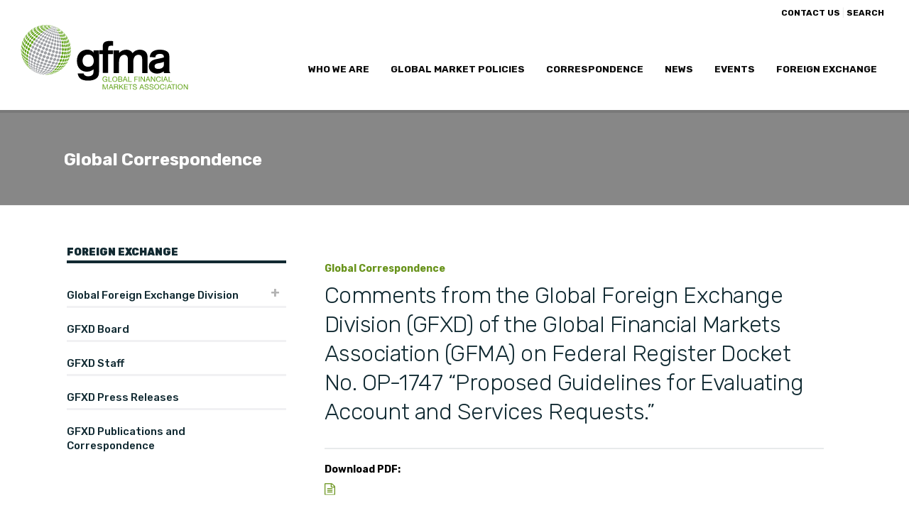

--- FILE ---
content_type: text/html; charset=UTF-8
request_url: https://www.gfma.org/correspondence/comments-from-the-global-foreign-exchange-division-gfxd-of-the-global-financial-markets-association-gfma-on-federal-register-docket-no-op-1747-proposed-guidelines-for-evaluating-account/
body_size: 27539
content:
<!DOCTYPE html>
<html lang="en-US" >
<head>
		<meta charset="UTF-8" /><meta name="viewport" content="width=device-width, initial-scale=1.0, minimum-scale=1.0, maximum-scale=1.0, user-scalable=0" /><meta http-equiv="X-UA-Compatible" content="IE=edge,chrome=1" /><meta name="format-detection" content="telephone=no"><script type="text/javascript">var ajaxurl = "https://www.gfma.org/wp-admin/admin-ajax.php";</script><meta name='robots' content='index, follow, max-image-preview:large, max-snippet:-1, max-video-preview:-1' />
	<style>img:is([sizes="auto" i], [sizes^="auto," i]) { contain-intrinsic-size: 3000px 1500px }</style>
	
		<style id="critical-path-css" type="text/css">
			body,html{width:100%;height:100%;margin:0;padding:0}.page-preloader{top:0;left:0;z-index:999;position:fixed;height:100%;width:100%;text-align:center}.preloader-preview-area{animation-delay:-.2s;top:50%;-ms-transform:translateY(100%);transform:translateY(100%);margin-top:10px;max-height:calc(50% - 20px);opacity:1;width:100%;text-align:center;position:absolute}.preloader-logo{max-width:90%;top:50%;-ms-transform:translateY(-100%);transform:translateY(-100%);margin:-10px auto 0 auto;max-height:calc(50% - 20px);opacity:1;position:relative}.ball-pulse>div{width:15px;height:15px;border-radius:100%;margin:2px;animation-fill-mode:both;display:inline-block;animation:ball-pulse .75s infinite cubic-bezier(.2,.68,.18,1.08)}.ball-pulse>div:nth-child(1){animation-delay:-.36s}.ball-pulse>div:nth-child(2){animation-delay:-.24s}.ball-pulse>div:nth-child(3){animation-delay:-.12s}@keyframes ball-pulse{0%{transform:scale(1);opacity:1}45%{transform:scale(.1);opacity:.7}80%{transform:scale(1);opacity:1}}.ball-clip-rotate-pulse{position:relative;-ms-transform:translateY(-15px) translateX(-10px);transform:translateY(-15px) translateX(-10px);display:inline-block}.ball-clip-rotate-pulse>div{animation-fill-mode:both;position:absolute;top:0;left:0;border-radius:100%}.ball-clip-rotate-pulse>div:first-child{height:36px;width:36px;top:7px;left:-7px;animation:ball-clip-rotate-pulse-scale 1s 0s cubic-bezier(.09,.57,.49,.9) infinite}.ball-clip-rotate-pulse>div:last-child{position:absolute;width:50px;height:50px;left:-16px;top:-2px;background:0 0;border:2px solid;animation:ball-clip-rotate-pulse-rotate 1s 0s cubic-bezier(.09,.57,.49,.9) infinite;animation-duration:1s}@keyframes ball-clip-rotate-pulse-rotate{0%{transform:rotate(0) scale(1)}50%{transform:rotate(180deg) scale(.6)}100%{transform:rotate(360deg) scale(1)}}@keyframes ball-clip-rotate-pulse-scale{30%{transform:scale(.3)}100%{transform:scale(1)}}@keyframes square-spin{25%{transform:perspective(100px) rotateX(180deg) rotateY(0)}50%{transform:perspective(100px) rotateX(180deg) rotateY(180deg)}75%{transform:perspective(100px) rotateX(0) rotateY(180deg)}100%{transform:perspective(100px) rotateX(0) rotateY(0)}}.square-spin{display:inline-block}.square-spin>div{animation-fill-mode:both;width:50px;height:50px;animation:square-spin 3s 0s cubic-bezier(.09,.57,.49,.9) infinite}.cube-transition{position:relative;-ms-transform:translate(-25px,-25px);transform:translate(-25px,-25px);display:inline-block}.cube-transition>div{animation-fill-mode:both;width:15px;height:15px;position:absolute;top:-5px;left:-5px;animation:cube-transition 1.6s 0s infinite ease-in-out}.cube-transition>div:last-child{animation-delay:-.8s}@keyframes cube-transition{25%{transform:translateX(50px) scale(.5) rotate(-90deg)}50%{transform:translate(50px,50px) rotate(-180deg)}75%{transform:translateY(50px) scale(.5) rotate(-270deg)}100%{transform:rotate(-360deg)}}.ball-scale>div{border-radius:100%;margin:2px;animation-fill-mode:both;display:inline-block;height:60px;width:60px;animation:ball-scale 1s 0s ease-in-out infinite}@keyframes ball-scale{0%{transform:scale(0)}100%{transform:scale(1);opacity:0}}.line-scale>div{animation-fill-mode:both;display:inline-block;width:5px;height:50px;border-radius:2px;margin:2px}.line-scale>div:nth-child(1){animation:line-scale 1s -.5s infinite cubic-bezier(.2,.68,.18,1.08)}.line-scale>div:nth-child(2){animation:line-scale 1s -.4s infinite cubic-bezier(.2,.68,.18,1.08)}.line-scale>div:nth-child(3){animation:line-scale 1s -.3s infinite cubic-bezier(.2,.68,.18,1.08)}.line-scale>div:nth-child(4){animation:line-scale 1s -.2s infinite cubic-bezier(.2,.68,.18,1.08)}.line-scale>div:nth-child(5){animation:line-scale 1s -.1s infinite cubic-bezier(.2,.68,.18,1.08)}@keyframes line-scale{0%{transform:scaley(1)}50%{transform:scaley(.4)}100%{transform:scaley(1)}}.ball-scale-multiple{position:relative;-ms-transform:translateY(30px);transform:translateY(30px);display:inline-block}.ball-scale-multiple>div{border-radius:100%;animation-fill-mode:both;margin:2px;position:absolute;left:-30px;top:0;opacity:0;margin:0;width:50px;height:50px;animation:ball-scale-multiple 1s 0s linear infinite}.ball-scale-multiple>div:nth-child(2){animation-delay:-.2s}.ball-scale-multiple>div:nth-child(3){animation-delay:-.2s}@keyframes ball-scale-multiple{0%{transform:scale(0);opacity:0}5%{opacity:1}100%{transform:scale(1);opacity:0}}.ball-pulse-sync{display:inline-block}.ball-pulse-sync>div{width:15px;height:15px;border-radius:100%;margin:2px;animation-fill-mode:both;display:inline-block}.ball-pulse-sync>div:nth-child(1){animation:ball-pulse-sync .6s -.21s infinite ease-in-out}.ball-pulse-sync>div:nth-child(2){animation:ball-pulse-sync .6s -.14s infinite ease-in-out}.ball-pulse-sync>div:nth-child(3){animation:ball-pulse-sync .6s -70ms infinite ease-in-out}@keyframes ball-pulse-sync{33%{transform:translateY(10px)}66%{transform:translateY(-10px)}100%{transform:translateY(0)}}.transparent-circle{display:inline-block;border-top:.5em solid rgba(255,255,255,.2);border-right:.5em solid rgba(255,255,255,.2);border-bottom:.5em solid rgba(255,255,255,.2);border-left:.5em solid #fff;transform:translateZ(0);animation:transparent-circle 1.1s infinite linear;width:50px;height:50px;border-radius:50%}.transparent-circle:after{border-radius:50%;width:10em;height:10em}@keyframes transparent-circle{0%{transform:rotate(0)}100%{transform:rotate(360deg)}}.ball-spin-fade-loader{position:relative;top:-10px;left:-10px;display:inline-block}.ball-spin-fade-loader>div{width:15px;height:15px;border-radius:100%;margin:2px;animation-fill-mode:both;position:absolute;animation:ball-spin-fade-loader 1s infinite linear}.ball-spin-fade-loader>div:nth-child(1){top:25px;left:0;animation-delay:-.84s;-webkit-animation-delay:-.84s}.ball-spin-fade-loader>div:nth-child(2){top:17.05px;left:17.05px;animation-delay:-.72s;-webkit-animation-delay:-.72s}.ball-spin-fade-loader>div:nth-child(3){top:0;left:25px;animation-delay:-.6s;-webkit-animation-delay:-.6s}.ball-spin-fade-loader>div:nth-child(4){top:-17.05px;left:17.05px;animation-delay:-.48s;-webkit-animation-delay:-.48s}.ball-spin-fade-loader>div:nth-child(5){top:-25px;left:0;animation-delay:-.36s;-webkit-animation-delay:-.36s}.ball-spin-fade-loader>div:nth-child(6){top:-17.05px;left:-17.05px;animation-delay:-.24s;-webkit-animation-delay:-.24s}.ball-spin-fade-loader>div:nth-child(7){top:0;left:-25px;animation-delay:-.12s;-webkit-animation-delay:-.12s}.ball-spin-fade-loader>div:nth-child(8){top:17.05px;left:-17.05px;animation-delay:0s;-webkit-animation-delay:0s}@keyframes ball-spin-fade-loader{50%{opacity:.3;transform:scale(.4)}100%{opacity:1;transform:scale(1)}}		</style>

		
	<!-- This site is optimized with the Yoast SEO plugin v24.4 - https://yoast.com/wordpress/plugins/seo/ -->
	<title>Comments from the Global Foreign Exchange Division (GFXD) of the Global Financial Markets Association (GFMA) on Federal Register Docket No. OP-1747 “Proposed Guidelines for Evaluating Account and Services Requests.” | GFMA | Global Financial Markets Association</title>
	<link rel="canonical" href="https://www.gfma.org/correspondence/comments-from-the-global-foreign-exchange-division-gfxd-of-the-global-financial-markets-association-gfma-on-federal-register-docket-no-op-1747-proposed-guidelines-for-evaluating-account/" />
	<meta property="og:locale" content="en_US" />
	<meta property="og:type" content="article" />
	<meta property="og:title" content="Comments from the Global Foreign Exchange Division (GFXD) of the Global Financial Markets Association (GFMA) on Federal Register Docket No. OP-1747 “Proposed Guidelines for Evaluating Account and Services Requests.” | GFMA | Global Financial Markets Association" />
	<meta property="og:url" content="https://www.gfma.org/correspondence/comments-from-the-global-foreign-exchange-division-gfxd-of-the-global-financial-markets-association-gfma-on-federal-register-docket-no-op-1747-proposed-guidelines-for-evaluating-account/" />
	<meta property="og:site_name" content="GFMA | Global Financial Markets Association" />
	<meta property="article:modified_time" content="2021-07-15T11:31:41+00:00" />
	<meta name="twitter:card" content="summary_large_image" />
	<script type="application/ld+json" class="yoast-schema-graph">{"@context":"https://schema.org","@graph":[{"@type":"WebPage","@id":"https://www.gfma.org/correspondence/comments-from-the-global-foreign-exchange-division-gfxd-of-the-global-financial-markets-association-gfma-on-federal-register-docket-no-op-1747-proposed-guidelines-for-evaluating-account/","url":"https://www.gfma.org/correspondence/comments-from-the-global-foreign-exchange-division-gfxd-of-the-global-financial-markets-association-gfma-on-federal-register-docket-no-op-1747-proposed-guidelines-for-evaluating-account/","name":"Comments from the Global Foreign Exchange Division (GFXD) of the Global Financial Markets Association (GFMA) on Federal Register Docket No. OP-1747 “Proposed Guidelines for Evaluating Account and Services Requests.” | GFMA | Global Financial Markets Association","isPartOf":{"@id":"https://www.gfma.org/#website"},"datePublished":"2021-07-12T11:26:16+00:00","dateModified":"2021-07-15T11:31:41+00:00","breadcrumb":{"@id":"https://www.gfma.org/correspondence/comments-from-the-global-foreign-exchange-division-gfxd-of-the-global-financial-markets-association-gfma-on-federal-register-docket-no-op-1747-proposed-guidelines-for-evaluating-account/#breadcrumb"},"inLanguage":"en-US","potentialAction":[{"@type":"ReadAction","target":["https://www.gfma.org/correspondence/comments-from-the-global-foreign-exchange-division-gfxd-of-the-global-financial-markets-association-gfma-on-federal-register-docket-no-op-1747-proposed-guidelines-for-evaluating-account/"]}]},{"@type":"BreadcrumbList","@id":"https://www.gfma.org/correspondence/comments-from-the-global-foreign-exchange-division-gfxd-of-the-global-financial-markets-association-gfma-on-federal-register-docket-no-op-1747-proposed-guidelines-for-evaluating-account/#breadcrumb","itemListElement":[{"@type":"ListItem","position":1,"name":"Home","item":"https://www.gfma.org/"},{"@type":"ListItem","position":2,"name":"Comments from the Global Foreign Exchange Division (GFXD) of the Global Financial Markets Association (GFMA) on Federal Register Docket No. OP-1747 “Proposed Guidelines for Evaluating Account and Services Requests.”"}]},{"@type":"WebSite","@id":"https://www.gfma.org/#website","url":"https://www.gfma.org/","name":"GFMA | Global Financial Markets Association","description":"Global Financial Markets Association","publisher":{"@id":"https://www.gfma.org/#organization"},"potentialAction":[{"@type":"SearchAction","target":{"@type":"EntryPoint","urlTemplate":"https://www.gfma.org/?s={search_term_string}"},"query-input":{"@type":"PropertyValueSpecification","valueRequired":true,"valueName":"search_term_string"}}],"inLanguage":"en-US"},{"@type":"Organization","@id":"https://www.gfma.org/#organization","name":"The Global Financial Markets Association (GFMA)","url":"https://www.gfma.org/","logo":{"@type":"ImageObject","inLanguage":"en-US","@id":"https://www.gfma.org/#/schema/logo/image/","url":"https://www.gfma.org/wp-content/uploads/2018/11/logo-pos.png","contentUrl":"https://www.gfma.org/wp-content/uploads/2018/11/logo-pos.png","width":550,"height":300,"caption":"The Global Financial Markets Association (GFMA)"},"image":{"@id":"https://www.gfma.org/#/schema/logo/image/"}}]}</script>
	<!-- / Yoast SEO plugin. -->


<link rel="alternate" type="application/rss+xml" title="GFMA | Global Financial Markets Association &raquo; Feed" href="https://www.gfma.org/feed/" />

<link rel="shortcut icon" href="http://www.gfma.org/wp-content/uploads/2018/11/fav.png"  />
<script type="text/javascript">window.abb = {};php = {};window.PHP = {};PHP.ajax = "https://www.gfma.org/wp-admin/admin-ajax.php";PHP.wp_p_id = "3432";var mk_header_parallax, mk_banner_parallax, mk_page_parallax, mk_footer_parallax, mk_body_parallax;var mk_images_dir = "https://www.gfma.org/wp-content/themes/jupiter/assets/images",mk_theme_js_path = "https://www.gfma.org/wp-content/themes/jupiter/assets/js",mk_theme_dir = "https://www.gfma.org/wp-content/themes/jupiter",mk_captcha_placeholder = "Enter Captcha",mk_captcha_invalid_txt = "Invalid. Try again.",mk_captcha_correct_txt = "Captcha correct.",mk_responsive_nav_width = 1140,mk_vertical_header_back = "Back",mk_vertical_header_anim = "1",mk_check_rtl = true,mk_grid_width = 1140,mk_ajax_search_option = "toolbar",mk_preloader_bg_color = "#f3f1f1",mk_accent_color = "#68931b",mk_go_to_top =  "true",mk_smooth_scroll =  "true",mk_show_background_video =  "true",mk_preloader_bar_color = "#68931b",mk_preloader_logo = "";var mk_header_parallax = false,mk_banner_parallax = false,mk_footer_parallax = false,mk_body_parallax = false,mk_no_more_posts = "No More Posts",mk_typekit_id   = "bhf0fil",mk_google_fonts = ["Rubik:100italic,200italic,300italic,400italic,500italic,600italic,700italic,800italic,900italic,100,200,300,400,500,600,700,800,900"],mk_global_lazyload = true;</script><link rel='stylesheet' id='correspondence-css' href='https://www.gfma.org/wp-content/plugins/gfma_global_correspondence/css/correspondence.css?ver=1.0' type='text/css' media='all' />
<link rel='stylesheet' id='policy-css' href='https://www.gfma.org/wp-content/plugins/gfma_global_market_policies/css/policy.css?ver=1.2' type='text/css' media='all' />
<link rel='stylesheet' id='committees-css' href='https://www.gfma.org/wp-content/plugins/committees/css/committees.css?ver=1.3' type='text/css' media='all' />
<link rel='stylesheet' id='events-css' href='https://www.gfma.org/wp-content/plugins/events-calendar/css/events.css?ver=1.4' type='text/css' media='all' />
<link rel='stylesheet' id='news-css' href='https://www.gfma.org/wp-content/plugins/news/css/news.css?ver=1.0' type='text/css' media='all' />
<link rel='stylesheet' id='wp-block-library-css' href='https://www.gfma.org/wp-includes/css/dist/block-library/style.min.css?ver=6.7.2' type='text/css' media='all' />
<style id='wp-block-library-theme-inline-css' type='text/css'>
.wp-block-audio :where(figcaption){color:#555;font-size:13px;text-align:center}.is-dark-theme .wp-block-audio :where(figcaption){color:#ffffffa6}.wp-block-audio{margin:0 0 1em}.wp-block-code{border:1px solid #ccc;border-radius:4px;font-family:Menlo,Consolas,monaco,monospace;padding:.8em 1em}.wp-block-embed :where(figcaption){color:#555;font-size:13px;text-align:center}.is-dark-theme .wp-block-embed :where(figcaption){color:#ffffffa6}.wp-block-embed{margin:0 0 1em}.blocks-gallery-caption{color:#555;font-size:13px;text-align:center}.is-dark-theme .blocks-gallery-caption{color:#ffffffa6}:root :where(.wp-block-image figcaption){color:#555;font-size:13px;text-align:center}.is-dark-theme :root :where(.wp-block-image figcaption){color:#ffffffa6}.wp-block-image{margin:0 0 1em}.wp-block-pullquote{border-bottom:4px solid;border-top:4px solid;color:currentColor;margin-bottom:1.75em}.wp-block-pullquote cite,.wp-block-pullquote footer,.wp-block-pullquote__citation{color:currentColor;font-size:.8125em;font-style:normal;text-transform:uppercase}.wp-block-quote{border-left:.25em solid;margin:0 0 1.75em;padding-left:1em}.wp-block-quote cite,.wp-block-quote footer{color:currentColor;font-size:.8125em;font-style:normal;position:relative}.wp-block-quote:where(.has-text-align-right){border-left:none;border-right:.25em solid;padding-left:0;padding-right:1em}.wp-block-quote:where(.has-text-align-center){border:none;padding-left:0}.wp-block-quote.is-large,.wp-block-quote.is-style-large,.wp-block-quote:where(.is-style-plain){border:none}.wp-block-search .wp-block-search__label{font-weight:700}.wp-block-search__button{border:1px solid #ccc;padding:.375em .625em}:where(.wp-block-group.has-background){padding:1.25em 2.375em}.wp-block-separator.has-css-opacity{opacity:.4}.wp-block-separator{border:none;border-bottom:2px solid;margin-left:auto;margin-right:auto}.wp-block-separator.has-alpha-channel-opacity{opacity:1}.wp-block-separator:not(.is-style-wide):not(.is-style-dots){width:100px}.wp-block-separator.has-background:not(.is-style-dots){border-bottom:none;height:1px}.wp-block-separator.has-background:not(.is-style-wide):not(.is-style-dots){height:2px}.wp-block-table{margin:0 0 1em}.wp-block-table td,.wp-block-table th{word-break:normal}.wp-block-table :where(figcaption){color:#555;font-size:13px;text-align:center}.is-dark-theme .wp-block-table :where(figcaption){color:#ffffffa6}.wp-block-video :where(figcaption){color:#555;font-size:13px;text-align:center}.is-dark-theme .wp-block-video :where(figcaption){color:#ffffffa6}.wp-block-video{margin:0 0 1em}:root :where(.wp-block-template-part.has-background){margin-bottom:0;margin-top:0;padding:1.25em 2.375em}
</style>
<style id='classic-theme-styles-inline-css' type='text/css'>
/*! This file is auto-generated */
.wp-block-button__link{color:#fff;background-color:#32373c;border-radius:9999px;box-shadow:none;text-decoration:none;padding:calc(.667em + 2px) calc(1.333em + 2px);font-size:1.125em}.wp-block-file__button{background:#32373c;color:#fff;text-decoration:none}
</style>
<style id='global-styles-inline-css' type='text/css'>
:root{--wp--preset--aspect-ratio--square: 1;--wp--preset--aspect-ratio--4-3: 4/3;--wp--preset--aspect-ratio--3-4: 3/4;--wp--preset--aspect-ratio--3-2: 3/2;--wp--preset--aspect-ratio--2-3: 2/3;--wp--preset--aspect-ratio--16-9: 16/9;--wp--preset--aspect-ratio--9-16: 9/16;--wp--preset--color--black: #000000;--wp--preset--color--cyan-bluish-gray: #abb8c3;--wp--preset--color--white: #ffffff;--wp--preset--color--pale-pink: #f78da7;--wp--preset--color--vivid-red: #cf2e2e;--wp--preset--color--luminous-vivid-orange: #ff6900;--wp--preset--color--luminous-vivid-amber: #fcb900;--wp--preset--color--light-green-cyan: #7bdcb5;--wp--preset--color--vivid-green-cyan: #00d084;--wp--preset--color--pale-cyan-blue: #8ed1fc;--wp--preset--color--vivid-cyan-blue: #0693e3;--wp--preset--color--vivid-purple: #9b51e0;--wp--preset--gradient--vivid-cyan-blue-to-vivid-purple: linear-gradient(135deg,rgba(6,147,227,1) 0%,rgb(155,81,224) 100%);--wp--preset--gradient--light-green-cyan-to-vivid-green-cyan: linear-gradient(135deg,rgb(122,220,180) 0%,rgb(0,208,130) 100%);--wp--preset--gradient--luminous-vivid-amber-to-luminous-vivid-orange: linear-gradient(135deg,rgba(252,185,0,1) 0%,rgba(255,105,0,1) 100%);--wp--preset--gradient--luminous-vivid-orange-to-vivid-red: linear-gradient(135deg,rgba(255,105,0,1) 0%,rgb(207,46,46) 100%);--wp--preset--gradient--very-light-gray-to-cyan-bluish-gray: linear-gradient(135deg,rgb(238,238,238) 0%,rgb(169,184,195) 100%);--wp--preset--gradient--cool-to-warm-spectrum: linear-gradient(135deg,rgb(74,234,220) 0%,rgb(151,120,209) 20%,rgb(207,42,186) 40%,rgb(238,44,130) 60%,rgb(251,105,98) 80%,rgb(254,248,76) 100%);--wp--preset--gradient--blush-light-purple: linear-gradient(135deg,rgb(255,206,236) 0%,rgb(152,150,240) 100%);--wp--preset--gradient--blush-bordeaux: linear-gradient(135deg,rgb(254,205,165) 0%,rgb(254,45,45) 50%,rgb(107,0,62) 100%);--wp--preset--gradient--luminous-dusk: linear-gradient(135deg,rgb(255,203,112) 0%,rgb(199,81,192) 50%,rgb(65,88,208) 100%);--wp--preset--gradient--pale-ocean: linear-gradient(135deg,rgb(255,245,203) 0%,rgb(182,227,212) 50%,rgb(51,167,181) 100%);--wp--preset--gradient--electric-grass: linear-gradient(135deg,rgb(202,248,128) 0%,rgb(113,206,126) 100%);--wp--preset--gradient--midnight: linear-gradient(135deg,rgb(2,3,129) 0%,rgb(40,116,252) 100%);--wp--preset--font-size--small: 13px;--wp--preset--font-size--medium: 20px;--wp--preset--font-size--large: 36px;--wp--preset--font-size--x-large: 42px;--wp--preset--spacing--20: 0.44rem;--wp--preset--spacing--30: 0.67rem;--wp--preset--spacing--40: 1rem;--wp--preset--spacing--50: 1.5rem;--wp--preset--spacing--60: 2.25rem;--wp--preset--spacing--70: 3.38rem;--wp--preset--spacing--80: 5.06rem;--wp--preset--shadow--natural: 6px 6px 9px rgba(0, 0, 0, 0.2);--wp--preset--shadow--deep: 12px 12px 50px rgba(0, 0, 0, 0.4);--wp--preset--shadow--sharp: 6px 6px 0px rgba(0, 0, 0, 0.2);--wp--preset--shadow--outlined: 6px 6px 0px -3px rgba(255, 255, 255, 1), 6px 6px rgba(0, 0, 0, 1);--wp--preset--shadow--crisp: 6px 6px 0px rgba(0, 0, 0, 1);}:where(.is-layout-flex){gap: 0.5em;}:where(.is-layout-grid){gap: 0.5em;}body .is-layout-flex{display: flex;}.is-layout-flex{flex-wrap: wrap;align-items: center;}.is-layout-flex > :is(*, div){margin: 0;}body .is-layout-grid{display: grid;}.is-layout-grid > :is(*, div){margin: 0;}:where(.wp-block-columns.is-layout-flex){gap: 2em;}:where(.wp-block-columns.is-layout-grid){gap: 2em;}:where(.wp-block-post-template.is-layout-flex){gap: 1.25em;}:where(.wp-block-post-template.is-layout-grid){gap: 1.25em;}.has-black-color{color: var(--wp--preset--color--black) !important;}.has-cyan-bluish-gray-color{color: var(--wp--preset--color--cyan-bluish-gray) !important;}.has-white-color{color: var(--wp--preset--color--white) !important;}.has-pale-pink-color{color: var(--wp--preset--color--pale-pink) !important;}.has-vivid-red-color{color: var(--wp--preset--color--vivid-red) !important;}.has-luminous-vivid-orange-color{color: var(--wp--preset--color--luminous-vivid-orange) !important;}.has-luminous-vivid-amber-color{color: var(--wp--preset--color--luminous-vivid-amber) !important;}.has-light-green-cyan-color{color: var(--wp--preset--color--light-green-cyan) !important;}.has-vivid-green-cyan-color{color: var(--wp--preset--color--vivid-green-cyan) !important;}.has-pale-cyan-blue-color{color: var(--wp--preset--color--pale-cyan-blue) !important;}.has-vivid-cyan-blue-color{color: var(--wp--preset--color--vivid-cyan-blue) !important;}.has-vivid-purple-color{color: var(--wp--preset--color--vivid-purple) !important;}.has-black-background-color{background-color: var(--wp--preset--color--black) !important;}.has-cyan-bluish-gray-background-color{background-color: var(--wp--preset--color--cyan-bluish-gray) !important;}.has-white-background-color{background-color: var(--wp--preset--color--white) !important;}.has-pale-pink-background-color{background-color: var(--wp--preset--color--pale-pink) !important;}.has-vivid-red-background-color{background-color: var(--wp--preset--color--vivid-red) !important;}.has-luminous-vivid-orange-background-color{background-color: var(--wp--preset--color--luminous-vivid-orange) !important;}.has-luminous-vivid-amber-background-color{background-color: var(--wp--preset--color--luminous-vivid-amber) !important;}.has-light-green-cyan-background-color{background-color: var(--wp--preset--color--light-green-cyan) !important;}.has-vivid-green-cyan-background-color{background-color: var(--wp--preset--color--vivid-green-cyan) !important;}.has-pale-cyan-blue-background-color{background-color: var(--wp--preset--color--pale-cyan-blue) !important;}.has-vivid-cyan-blue-background-color{background-color: var(--wp--preset--color--vivid-cyan-blue) !important;}.has-vivid-purple-background-color{background-color: var(--wp--preset--color--vivid-purple) !important;}.has-black-border-color{border-color: var(--wp--preset--color--black) !important;}.has-cyan-bluish-gray-border-color{border-color: var(--wp--preset--color--cyan-bluish-gray) !important;}.has-white-border-color{border-color: var(--wp--preset--color--white) !important;}.has-pale-pink-border-color{border-color: var(--wp--preset--color--pale-pink) !important;}.has-vivid-red-border-color{border-color: var(--wp--preset--color--vivid-red) !important;}.has-luminous-vivid-orange-border-color{border-color: var(--wp--preset--color--luminous-vivid-orange) !important;}.has-luminous-vivid-amber-border-color{border-color: var(--wp--preset--color--luminous-vivid-amber) !important;}.has-light-green-cyan-border-color{border-color: var(--wp--preset--color--light-green-cyan) !important;}.has-vivid-green-cyan-border-color{border-color: var(--wp--preset--color--vivid-green-cyan) !important;}.has-pale-cyan-blue-border-color{border-color: var(--wp--preset--color--pale-cyan-blue) !important;}.has-vivid-cyan-blue-border-color{border-color: var(--wp--preset--color--vivid-cyan-blue) !important;}.has-vivid-purple-border-color{border-color: var(--wp--preset--color--vivid-purple) !important;}.has-vivid-cyan-blue-to-vivid-purple-gradient-background{background: var(--wp--preset--gradient--vivid-cyan-blue-to-vivid-purple) !important;}.has-light-green-cyan-to-vivid-green-cyan-gradient-background{background: var(--wp--preset--gradient--light-green-cyan-to-vivid-green-cyan) !important;}.has-luminous-vivid-amber-to-luminous-vivid-orange-gradient-background{background: var(--wp--preset--gradient--luminous-vivid-amber-to-luminous-vivid-orange) !important;}.has-luminous-vivid-orange-to-vivid-red-gradient-background{background: var(--wp--preset--gradient--luminous-vivid-orange-to-vivid-red) !important;}.has-very-light-gray-to-cyan-bluish-gray-gradient-background{background: var(--wp--preset--gradient--very-light-gray-to-cyan-bluish-gray) !important;}.has-cool-to-warm-spectrum-gradient-background{background: var(--wp--preset--gradient--cool-to-warm-spectrum) !important;}.has-blush-light-purple-gradient-background{background: var(--wp--preset--gradient--blush-light-purple) !important;}.has-blush-bordeaux-gradient-background{background: var(--wp--preset--gradient--blush-bordeaux) !important;}.has-luminous-dusk-gradient-background{background: var(--wp--preset--gradient--luminous-dusk) !important;}.has-pale-ocean-gradient-background{background: var(--wp--preset--gradient--pale-ocean) !important;}.has-electric-grass-gradient-background{background: var(--wp--preset--gradient--electric-grass) !important;}.has-midnight-gradient-background{background: var(--wp--preset--gradient--midnight) !important;}.has-small-font-size{font-size: var(--wp--preset--font-size--small) !important;}.has-medium-font-size{font-size: var(--wp--preset--font-size--medium) !important;}.has-large-font-size{font-size: var(--wp--preset--font-size--large) !important;}.has-x-large-font-size{font-size: var(--wp--preset--font-size--x-large) !important;}
:where(.wp-block-post-template.is-layout-flex){gap: 1.25em;}:where(.wp-block-post-template.is-layout-grid){gap: 1.25em;}
:where(.wp-block-columns.is-layout-flex){gap: 2em;}:where(.wp-block-columns.is-layout-grid){gap: 2em;}
:root :where(.wp-block-pullquote){font-size: 1.5em;line-height: 1.6;}
</style>
<link rel='stylesheet' id='theme-styles-css' href='https://www.gfma.org/wp-content/themes/jupiter/assets/stylesheet/min/full-styles.6.12.2.css?ver=1739782245' type='text/css' media='all' />
<style id='theme-styles-inline-css' type='text/css'>

			#wpadminbar {
				-webkit-backface-visibility: hidden;
				backface-visibility: hidden;
				-webkit-perspective: 1000;
				-ms-perspective: 1000;
				perspective: 1000;
				-webkit-transform: translateZ(0px);
				-ms-transform: translateZ(0px);
				transform: translateZ(0px);
			}
			@media screen and (max-width: 600px) {
				#wpadminbar {
					position: fixed !important;
				}
			}
		
body { transform:unset;background-color:#fff; } .hb-custom-header #mk-page-introduce, .mk-header { transform:unset;background-color:rgba(0,0,0,0.47);background-image:url(https://goshdev.com.au/asifma/wp-content/uploads/2018/05/cbd-of-hong-kong-header-dark3.jpg);background-repeat:repeat-x;background-position:left center;background-attachment:scroll;background-size:cover;-webkit-background-size:cover;-moz-background-size:cover; } .hb-custom-header > div, .mk-header-bg { transform:unset;background-color:#ffffff; } .mk-classic-nav-bg { transform:unset;background-color:#ffffff; } .master-holder-bg { transform:unset;background-color:#fff; } #mk-footer { transform:unset;background-color:#e8eaeb; } #mk-boxed-layout { -webkit-box-shadow:0 0 0px rgba(0, 0, 0, 0); -moz-box-shadow:0 0 0px rgba(0, 0, 0, 0); box-shadow:0 0 0px rgba(0, 0, 0, 0); } .mk-news-tab .mk-tabs-tabs .is-active a, .mk-fancy-title.pattern-style span, .mk-fancy-title.pattern-style.color-gradient span:after, .page-bg-color { background-color:#fff; } .page-title { font-size:24px; color:#ffffff; text-transform:capitalize; font-weight:700; letter-spacing:0px; } .page-subtitle { font-size:14px; line-height:100%; color:#ffffff; font-size:14px; text-transform:none; } .mk-header { border-bottom:1px solid #ededed; } .header-style-1 .mk-header-padding-wrapper, .header-style-2 .mk-header-padding-wrapper, .header-style-3 .mk-header-padding-wrapper { padding-top:156px; } .mk-process-steps[max-width~="950px"] ul::before { display:none !important; } .mk-process-steps[max-width~="950px"] li { margin-bottom:30px !important; width:100% !important; text-align:center; } .mk-event-countdown-ul[max-width~="750px"] li { width:90%; display:block; margin:0 auto 15px; } body { font-family:Arial, Helvetica, sans-serif } body, h1, h2, h3, h4, h5, h6, p:not(.form-row):not(.woocommerce-mini-cart__empty-message):not(.woocommerce-mini-cart__total):not(.woocommerce-mini-cart__buttons):not(.mk-product-total-name):not(.woocommerce-result-count), .woocommerce-customer-details address, .main-navigation-ul, .mk-vm-menuwrapper { font-family:Rubik } @font-face { font-family:'star'; src:url('https://www.gfma.org/wp-content/themes/jupiter/assets/stylesheet/fonts/star/font.eot'); src:url('https://www.gfma.org/wp-content/themes/jupiter/assets/stylesheet/fonts/star/font.eot?#iefix') format('embedded-opentype'), url('https://www.gfma.org/wp-content/themes/jupiter/assets/stylesheet/fonts/star/font.woff') format('woff'), url('https://www.gfma.org/wp-content/themes/jupiter/assets/stylesheet/fonts/star/font.ttf') format('truetype'), url('https://www.gfma.org/wp-content/themes/jupiter/assets/stylesheet/fonts/star/font.svg#star') format('svg'); font-weight:normal; font-style:normal; } @font-face { font-family:'WooCommerce'; src:url('https://www.gfma.org/wp-content/themes/jupiter/assets/stylesheet/fonts/woocommerce/font.eot'); src:url('https://www.gfma.org/wp-content/themes/jupiter/assets/stylesheet/fonts/woocommerce/font.eot?#iefix') format('embedded-opentype'), url('https://www.gfma.org/wp-content/themes/jupiter/assets/stylesheet/fonts/woocommerce/font.woff') format('woff'), url('https://www.gfma.org/wp-content/themes/jupiter/assets/stylesheet/fonts/woocommerce/font.ttf') format('truetype'), url('https://www.gfma.org/wp-content/themes/jupiter/assets/stylesheet/fonts/woocommerce/font.svg#WooCommerce') format('svg'); font-weight:normal; font-style:normal; }@media (max-width:768px) { .reseach-section .master-holder div { display:flex; flex-direction:column; } .research-section__main { order:1; } .research-section__sidebar { order:2; } } @media (max-width:767px) { .research-section__sidebar { margin-top:30px; } } hr { margin-inline-end:0; margin-inline-start:0; border:1px solid #e8eaeb; } .widgetlink a { border-bottom:1px solid #68931b; } .pagnav-wrapper .pagenav-top .mk-pavnav-icon, .mk-post-nav { display:none!important; } .blog-similar-posts { display:none!important; } #research-list .research__meta { font-size:.725rem!important; line-height:1.3 !Important; } .custom-listing { background:#fff;top:-100px; } @media (max-width:767px) { .hidden-mobile { display:none!important } .custom-listing { background:#fff;top:-30px; } } img.correspondence-section__icon-img { width:15px; float:left; padding-right:7px; padding-top:2px; } #upcoming-correspondence article .event__date, #upcoming-news article .event__date { font-family:'Rubik', Helvetica, sans-serif !Important; font-size:.725rem !Important; line-height:1.3 !Important; } #upcoming-events article .event__date { font-size:.725rem !Important; line-height:1.3 !Important; } #upcoming-news { margin-bottom:20px; } #upcoming-news article { padding-bottom:0px; } #upcoming-resources { padding-bottom:0px!important; } .home .mk-header-toolbar { background:none; } @media handheld, only screen and (max-width:1140px) { .mk-header-inner, .a-sticky .mk-header-inner, .header-style-2.a-sticky .mk-classic-nav-bg { border-bottom:solid #fff 0px!important; } } .wpb_single_image.vc_align_left { margin-bottom:15px; background-color:#000; } .gfma-staff-headshot img { width:150px; height:150px; opacity:0.9; object-fit:cover; } .gfma-staff h4 { text-transform:uppercase!important; font-size:13px!important; letter-spacing:0px; color:#939597!important; } .gfma-staff h1 { font-size:16px!important; color:#68931b!important; font-weight:700!important; letter-spacing:-0.5px!important; margin-bottom:7px!important; } .gfma-staff p, .gfma-staff a { font-size:13px!important; margin-bottom:5px!important; line-height:1.4em!important; } .header-style-1 .menu-hover-style-5 .main-navigation-ul > li > a.menu-item-link { margin-top:60px!important; } .whoweare-logo { width:150px!important; } .sidebar-icon { width:60px!important; } .member-directory .afme img, .member-directory .sifma img { width:200px!important; } .member-directory .asifma img { width:150px!important; padding-top:12px; } .index-afme img { width:160px!important; left:-20px!important; position:relative!important; } .index-asifma img { width:130px!important; } .index-sifma img { width:170px!important; position:relative!important; left:-20px!important; } #upcoming-news article.box h1, .event__inner h1 { font-family:Rubik; font-weight:600!important; font-size:1.7rem!important; } #upcoming-resources { padding-bottom:15px; background:#F6F7F8; } #upcoming-resources article.box img { border-bottom:8px solid #68931b; border-bottom-width:8px; border-bottom-style:solid; border-bottom-color:rgb(104, 147, 27); display:block; } #upcoming-resources .event__inner { padding:20px 25px; } #upcoming-resources .event__date { color:#B8BFC2; font-family:"Rubik", serif; font-size:.625rem; font-weight:700; text-transform:uppercase; } #upcoming-resources article.box .box-excerpt { color:#5A6870; font-size:.9375rem; line-height:1.6em; padding-top:10px; } #upcoming-correspondence article h3 a, #upcoming-news article h3 a, #policy-list .policy h3 a { border-bottom:none; font-size:20px; font-family:"Rubik", serif; font-weight:500; } @media (min-width:1141px) and (max-width:1231px) { .main-navigation-ul > li.menu-item > a.menu-item-link.js-smooth-scroll { padding-right:0!important; } } .widget form.mk-searchform { background:#f1f1f1; padding:30px; } .widget.widget_search { margin-right:0; } .widget .mk-searchform .text-input { width:72%!important; padding:14px!important; margin-right:20px; } .search-form-button { position:relative; display:inline-block; } .widget .mk-searchform i { position:absolute; top:10px!important; left:20px!important; opacity:1!important; z-index:100; color:#fff; width:0; text-align:left!important; } .widget .mk-searchform i svg { pointer-events:none; } .search-form-button input[type=submit] { padding:13px 26px 12px 50px; text-transform:uppercase; font-weight:700; font-size:13px; width:100%!important; letter-spacing:1px; background-color:#68931b; color:#ffffff; border-color:rgba(0,0,0,.2)!Important; border-top-width:0px!Important; border-left-width:0px!Important; border-right-width:0px!Important; border-bottom-width:4px!Important; } @media (max-width:1104px) { .widget .mk-searchform .text-input { display:inline-block; width:68%!important; margin-bottom:5px; } } @media (max-width:995px) { .widget .mk-searchform .text-input, .search-form-button { display:block; width:100%!important; margin-bottom:5px; } } small, sub, sup { font-size:55%; } .header-logo a .mk-desktop-logo.light-logo.mk-svg, .header-logo a .mk-desktop-logo.dark-logo.mk-svg { max-width:250px!Important; height:106px!important; padding-bottom:25px; } .header-logo a .mk-svg.mk-resposnive-logo { max-width:200px!Important; height:85px!important; } .header-logo a .mk-sticky-logo { max-width:200px; height:85px!important; } .advance-tabs { width:100%; } #upcoming-news article .event__excerpt { font-family:'Rubik', Helvetica, sans-serif !Important; } .search-result-item .search-loop-meta { display:none; } .widget .mk-searchform .text-input { padding:20px 40px 20px 20px; } .the-title .master-holder h4 { font-family:'Rubik'!Important; } h5.speaker-position, h5.speaker-company { text-transform:uppercase !Important; font-size:15px !Important; } h5.speaker-position { color:#9fa3a3 !Important; font-weight:400 !Important; margin-bottom:0px !Important; } h5.speaker-company { color:#68931b !Important; font-weight:700 !Important; } .speaker-section__photo { width:25%; display:inline-block; } .speaker-section__sidebar { padding-right:15px; padding-left:15px; } .tg-filter-name { padding:0px 20px 0px 0px !Important; } .wpb-js-composer .vc_tta.vc_general .vc_tta-panel-title>a { background-color:#e8eaeb !Important; } .wpb-js-composer .vc_tta-color-white.vc_tta-style-modern .vc_tta-panel .vc_tta-panel-title>a { font-size:14px; text-transform:uppercase; } .wpb-js-composer .vc_tta-color-white.vc_tta-style-modern .vc_tta-panel .vc_tta-panel-title>a:active { color:#68931b !Important; } .wpb-js-composer .vc_tta.vc_general .vc_tta-tab>a { padding:8px 15px !Important; } .vc_tta-tab.vc_active>a { border-bottom:solid 4px #68931b !Important; } .wpb-js-composer .vc_tta-color-white.vc_tta-style-modern .vc_tta-tab.vc_active>a { background-color:#fff !Important; } .wpb-js-composer .vc_tta-color-white.vc_tta-style-modern .vc_tta-tab>a { background-color:#e8eaeb !Important; } .wpb-js-composer .vc_tta-color-white.vc_tta-style-modern { border-color:#68931b !Important; border-top:solid 0px #fff !Important; border-left:solid 0px #fff !Important; border-right:solid 0px #fff !Important; background-color:#fff; } .wpb-js-composer .vc_tta-color-white.vc_tta-style-modern .vc_tta-tab.vc_active>a { color:#68931b !Important; } .wpb-js-composer .vc_tta-color-white.vc_tta-style-modern .vc_tta-tab>a { border-color:#fff !Important; color:#5a6870; } .wpb-js-composer .vc_tta.vc_general .vc_tta-panel-body { padding:40px 0px !Important; } .wpb-js-composer .vc_tta.vc_tta-style-modern .vc_tta-panel-body, .wpb-js-composer .vc_tta.vc_tta-style-modern .vc_tta-panel-heading, .wpb-js-composer .vc_tta.vc_tta-style-modern .vc_tta-tab>a { border-width:0px !Important; } .wpb-js-composer .vc_tta.vc_general .vc_tta-tab { font-weight:700; font-size:12px; text-transform:uppercase; color:#B8BFC2; } .wpdt-c .wpDataTablesWrapper table.wpDataTable { font-family:'Rubik', Helvetica, sans-serif !Important; } .asifma-cell-bold, .asifma-column-bold { font-weight:700; letter-spacing:-0.1px; } #upcoming-news article.box h1 { line-height:1.2em; } .wpdt-c .wpDataTablesWrapper table.wpDataTable thead th, .wpdt-c .wpDataTablesWrapper table.wpDataTable tbody td, .wpdt-c .wpDataTablesWrapper table.wpDataTabletable tfoot td { font-size:13px; } .asifma-file-generic h5, .asifma-file-word h5, .asifma-file-excel h5, .asifma-file-excel h5, .asifma-file-powerpoint h5, .asifma-file-pdf h5, .asifma-file-generic h5 a, .asifma-file-word h5 a, .asifma-file-excel h5 a, .asifma-file-excel h5 a, .asifma-file-powerpoint h5 a, .asifma-file-pdf h5 a, .asifma-url h5, .asifma-url h5 a { position:relative; padding-left:0px; font-size:14px!Important; font-weight:500!Important; margin-bottom:5px!Important; line-height:1.4em!Important; } .asifma-url h5:before { content:""; background:url("/wp-content/uploads/2018/06/asifma-document-icons_url.svg") no-repeat; display:block; width:19px; height:16px; float:left; margin:2px 2px 2px 0; } .asifma-file-generic h5:before { content:""; background:url("/wp-content/uploads/2018/06/asifma-document-icons_neutral.svg") no-repeat; display:block; width:19px; height:16px; float:left; margin:2px 6px 4px 0; } .asifma-file-word h5:before { content:""; background:url("/wp-content/uploads/2018/06/asifma-document-icons_doc.svg") no-repeat; display:block; width:16px; height:16px; float:left; margin:2px 6px 4px 0; } .asifma-file-excel h5:before { content:""; background:url("/wp-content/uploads/2018/06/asifma-document-icons_xls.svg") no-repeat; display:block; width:16px; height:16px; float:left; margin:2px 6px 4px 0; } .asifma-file-powerpoint h5:before { content:""; background:url("/wp-content/uploads/2018/06/asifma-document-icons_ppt.svg") no-repeat; display:block; width:16px; height:16px; float:left; margin:2px 6px 4px 0; } .asifma-file-pdf h5:before { content:""; background:url("/wp-content/uploads/2018/06/asifma-document-icons_pdf.svg") no-repeat; display:block; width:19px; height:16px; float:left; margin:2px 6px 4px 0; } .preloader-logo { width:250px!Important; height:106px!Important; } .gform_wrapper input:not([type=radio]):not([type=checkbox]):not([type=submit]):not([type=button]):not([type=image]):not([type=file]) { padding:15px 15px!Important; } .tg-nav-color:not(.dots):not(.tg-dropdown-value):not(.tg-dropdown-title):hover, .tg-nav-color:hover .tg-nav-color, .tg-page-number.tg-page-current, .tg-filter.tg-filter-active span { color:#68931b!Important; } .asifma-file-link { margin:0 0 0 0; } .widget .documents-widget-menu { margin-bottom:5px; } .documents-widget-menu { color:#122a32!important; text-transform:uppercase!important; border-bottom:4px solid #f1f1f3!important; font-size:14px!important; font-weight:900!important; padding:10px 0!important; } .wpfd-content-table .table { -webkit-box-shadow:none!Important; -moz-box-shadow:none!Important; box-shadow:none!Important; } .wpfd-container-table { padding:0 0px 0 0px!Important; } .table tbody tr:hover td, .table tbody tr:hover th { background-color:#f1f1f1; } .table tbody tr td { background-color:#f1f1f1; } .wpfd-content-table .table-striped tbody > tr:nth-child(odd) > td, .wpfd-content-table .table-striped tbody > tr:nth-child(odd) > th { background-color:#f1f1f1!Important; } .wpfd-content-table a:hover { color:#68931b!Important; } .wpfd-content-table .table th { background-color:#68931b!Important; color:#fff!Important; } .wpfd-content-table .table th, .wpfd-content-table .table td { padding:15px 0 15px 15px!Important; border-top:1px solid #fff!Important; } .wpfd-content-table.colstyle .mediaTableMenu a { display:none; } .wpfd-content-table span.ext { background-size:55% 65%!Important; } .wpfd-content-table a.wpfd_downloadlink { font-weight:500!Important; } .wpfd-content-table a:hover.wpfd_downloadlink { border-bottom:0px; } .dropblock div.ext { background-size:55px 65px!Important; } .wpfd-content-asifma .wpfd-file-link .dropblock { border-bottom:1px solid #fff!Important; } .wpfd-content { font-family:'Rubik', Helvetica, sans-serif !Important; background:#fff!Important; } .wpfd-content-asifma .wpfd-file-link .droptitle { padding:10px 10px 10px 15px!Important; line-height:1.3em!Important; font-weight:500!Important; } .wpfd-content-asifma .wpfd-file-link { background:#f1f1f1!Important; } .wpfd-content-asifma h2, .wpfd-container-asifma { font-family:'Rubik', Helvetica, sans-serif !Important; font-weight:700!Important; } .wpfd-categories h2 { padding:30px 0 0 0!Important; padding-left:30px!Important; } .asifma-board-name h1 { margin-bottom:5px; font-family:'Rubik', Helvetica, sans-serif !Important; font-size:19px!Important; line-height:1.4em; font-weight:700!Important; letter-spacing:0px!Important; } .asifma-board-company p { text-transform:uppercase; color:#68931b; font-size:13px; font-weight:700; margin-bottom:0px; } .asifma-board-company-position p { font-size:13px; font-style:normal; } .widget_nav_menu ul li a { line-height:1.35em; margin-right:25px; } .alliance-box-left { border-top:8px solid #68931b; } .alliance-box-right { border-top:8px solid #fff; } .mgl_twitter.mgl_twitter_template_balloon .mgl_tweet .mgl_tweet_content { border-radius:13px!important; background-color:#f6f7f8!important; } .mgl_twitter.mgl_twitter_template_balloon .mgl_tweet .mgl_tweet_content:after { border-color:#f6f7f8 transparent!important; } .mgl_twitter, .mgl_twitter_card { font-family:'Rubik', Helvetica, sans-serif !Important; line-height:1.5em !Important; } .mk-css-icon-close div, .mk-css-icon-menu div { background-color:#5a6870 !Important; height:2px !Important; margin-bottom:3px !Important; border-radius:0px !Important; } .mk-css-icon-close, .mk-css-icon-menu { width:25px !Important; height:25px !Important; } .dashboard-active .mk-css-icon-menu-line-3, .is-active .mk-css-icon-menu-line-3 { top:-5px !Important; } .dashboard-active .mk-css-icon-menu-line-1, .is-active .mk-css-icon-menu-line-1 { top:5px !Important; } .responsive-searchform .text-input, .responsive-searchform i input, .responsive-searchform i svg { display:none; } .pagnav-wrapper .pagenav-top { display:none; } .mk-list-styles ul li .mk-svg-icon { top:2px; } .mk-list-styles ul li { padding:0 0 0 26px; } #mk-breadcrumbs .mk-breadcrumbs-inner { font-weight:400; letter-spacing:0.3px; } .page-title { margin:40px 20px 20px; } .mk-text-block a { border-bottom:1px solid #112a32; } .mk-text-block a:hover { border-bottom:1px solid #68931b; } .latest_events a { border-bottom:0px solid #112a32; letter-spacing:-0.3px; } #calendar.hasDatepicker .ui-datepicker .ui-datepicker-header .ui-datepicker-prev, #calendar.hasDatepicker .ui-datepicker .ui-datepicker-header .ui-datepicker-next a { border-bottom:0px; } #calendar.hasDatepicker .ui-datepicker .ui-datepicker-header .ui-datepicker-prev, #calendar.hasDatepicker .ui-datepicker .ui-datepicker-header .ui-datepicker-next { border-bottom:0px; } .ui-widget-header a, .ui-widget-header a:hover, #c__accordion .c__accordion-title a:hover, .wpfd-content-table a:hover, { border-bottom:0px; } #c__accordion .c__accordion-title a { border-bottom:0px; } #event__datepicker-summary { border-bottom:0px!Important; } #upcoming-events article h3 { margin-bottom:2px!Important; } #upcoming-events article h3 a { border-bottom:0px; margin-bottom:2px!Important; margin-top:15px; font-size:20px; font-family:"Rubik", serif; font-weight:500; } #upcoming-events article.box h1:hover, #upcoming-resources article.box h1:hover { color:#5a6870; transition:all .15s ease-in-out; } #event__datepicker-summary-title { font-family:"Rubik", serif; background-color:#F6F7F8; font-size:0.95rem; line-height:1.2em; padding:5px 20px; letter-spacing:-0.3px; font-weight:400; } .mk-go-top.is-active { border-radius:30px; } .mk-go-top svg { top:13px; } h1 { letter-spacing:-0.8px!Important; line-height:1.18em!Important; } h3 { padding-bottom:15px!Important; } h4 { margin-bottom:15px!Important; } h2, h3, h4 { letter-spacing:-0.4px; } blockquote, code, dl, fieldset, ol, p, pre, table, ul { margin-bottom:15px; } @media (max-width:1140px) { .home .mk-heaer-toolbar a { color:#68931b!important } } .sticky-style-fixed.header-style-1.a-sticky .mk-header-holder, .sticky-style-fixed.header-style-3.a-sticky .mk-header-holder { top:-36px; } .mk-header-toolbar { text-align:right; } .mk-header-tagline a { font-weight:700; } .mk-footer-copyright a { color:#fff; } a { transition:all .15s ease-in-out; -webkit-perspective:1000; } li { line-height:1.5; } ol { font-size:15px!important; color:#5a6870!important; } .w-100 figure.wpb_wrapper.vc_figure{ width:100%!important; } .w-100 .wpb_single_image.vc_figure{ width:100%!important; } .w-100 .vc_single_image-wrapper.vc_box_border_grey { width:100%!important; } .w-100 .vc_single_image-wrapper.vc_box_border_grey img { width:100%!important; } .w-100 .wpb_single_image.vc_single_image-wrapper { width:100%!important; } @media (max-width:550px) { .hidden-xs { display:none; } } .w-100 .wpb_single_image img{ width:100%!important; } table td { text-align:left!important; } table.event-table__overview td.head { font-weight:700; width:25%; text-align:left; } table.event-table__agenda td.time { width:25%; text-align:left; font-weight:700; } table.event-table__overview td.head, .mk-fancy-table.table-style2 td, .mk-fancy-table.table-style1 td { font-family:'Rubik', Helvetica, sans-serif !Important; color:#5a6870; } .mk-fancy-table.table-style2 td { padding:12px 12px 12px 0px; } .mk-fancy-title.pattern-style { background:none; } .mk-fancy-title.shortcode-heading:after { content:""; display:block; margin:0 auto; width:100%; padding-top:2px; border-bottom:3px solid #112a32; } @media handheld, only screen and (max-width:767px) { .mk-fancy-title.shortcode-heading { text-align:center!important; } } .vc_btn3.vc_btn3-size-md { font-size:13px!Important; text-transform:uppercase; font-weight:700; letter-spacing:1px; font-family:'Rubik', Helvetica, sans-serif !Important; } .vc_btn3.vc_btn3-size-sm { font-size:11px!Important; text-transform:uppercase; font-weight:700; letter-spacing:1px; } .mk-fancy-table th { text-align:left!Important; line-height:1.2em; } .mk-fancy-table.table-style2 td, .mk-fancy-table.table-style1 td { font-size:14px!Important; line-height:1.4em; } .mk-fancy-table.table-style2 { border-bottom:2px solid #f1f1f3; } .mk-fancy-table.table-style2 td { border-bottom:2px solid #f1f1f3; } .master-holder strong a:hover { color:#68931b; } .vc_btn3.vc_btn3-style-custom, .vc_btn3.vc_btn3-size-md, .vc_btn3.vc_btn3-size-sm { -webkit-transition:color .1s ease-in-out,background-color .1s ease-in-out; transition:color .1s ease-in-out,background-color .1s ease-in-out; border-color:rgba(0,0,0,.2)!Important; border-top-width:0px!Important; border-left-width:0px!Important; border-right-width:0px!Important; border-bottom-width:4px!Important; } .vc_btn3.vc_btn3-style-custom:active, .vc_btn3.vc_btn3-size-md:active, .vc_btn3.vc_btn3-size-sm:active { -webkit-transition:color .1s ease-in-out,background-color .1s ease-in-out; transition:color .1s ease-in-out,background-color .1s ease-in-out; border-color:rgba(0,0,0,.2)!Important; border-top-width:4px!Important; border-left-width:0px!Important; border-right-width:0px!Important; border-bottom-width:0px!Important; background-color:#68931b; } .vc_btn3.vc_btn3-style-custom { background-color:#68931b; background-image:none!Important; background-image:-webkit-linear-gradient(rgba(0,0,0,0),rgba(0,0,0,.0) 0%,rgba(0,0,0,.0))!Important; background-image:-o-linear-gradient(rgba(0,0,0,0),rgba(0,0,0,.0) 0%,rgba(0,0,0,.0))!Important; background-image:linear-gradient(rgba(0,0,0,0),rgba(0,0,0,.0) 0%,rgba(0,0,0,.0))!Important; filter:progid:DXImageTransform.Microsoft.gradient(startColorstr='#00000000', endColorstr='#1a000000', GradientType=0); background-repeat:repeat-x; background-size:200%; background-position:0 -100%; } .vc_btn3.vc_btn3-style-custom, .vc_btn3.vc_btn3-size-md.vc_btn3-style-outline, .vc_btn3.vc_btn3-size-md.vc_btn3-style-outline-custom, .vc_btn3.vc_btn3-size-md { padding:15px 35px 13px 35px!Important; } .vc_btn3.vc_btn3-style-custom, .vc_btn3.vc_btn3-size-sm.vc_btn3-style-outline, .vc_btn3.vc_btn3-size-md.vc_btn3-style-outline-custom, .vc_btn3.vc_btn3-size-sm { padding:12px 20px 10px 20px!Important } .vc_btn3.vc_btn3-size-md.vc_btn3-style-outline, .vc_btn3.vc_btn3-size-md.vc_btn3-style-outline-custom { -webkit-transition:color .1s ease-in-out,background-color .1s ease-in-out; transition:color .1s ease-in-out,background-color .1s ease-in-out; border-color:#FFF!Important; border-top-width:2px!Important; border-left-width:2px!Important; border-right-width:2px!Important; border-bottom-width:4px!Important; } .vc_btn3.vc_btn3-size-md.vc_btn3-style-outline:active, .vc_btn3.vc_btn3-size-md.vc_btn3-style-outline-custom:active { -webkit-transition:color .1s ease-in-out,background-color .1s ease-in-out; transition:color .1s ease-in-out,background-color .1s ease-in-out; border-color:#FFF!Important; border-top-width:4px!Important; border-left-width:2px!Important; border-right-width:2px!Important; border-bottom-width:2px!Important; } .vc_btn3.vc_btn3-style-custom:focus, .vc_btn3.vc_btn3-style-custom:hover { background-color:#5a6870!Important; } .asifma-smalltext p, .footnote p { font-size:12px; margin-bottom:8px!Important; } .asifma-footer-text, .asifma-footer-text a { font-size:14px; margin-bottom:10px; } .asifma-footer-text a { color:#5a6870!Important; border-bottom:1px solid rgba(90,104,112,0.35); } .asifma-footer-text a:hover { color:#68931b!Important; border-bottom:1px solid rgba(104,147,27,0.35); } .asifma-footer-icons a:hover { color:#122a32!Important; } .footer-association { display:inline-block; margin-right:20px; opacity:.5; } .footer-association:hover { opacity:.7; transition:all .15s ease-in-out; -webkit-perspective:1000; } @media handheld, only screen and (max-width:767px) { .footer-association { width:65px!Important; margin-right:10px; } } h1.page-title { font-family:'Rubik', Helvetica, sans-serif !Important; letter-spacing:-0.3px!Important; } .asifma-intro-text p { font-family:'Rubik', Helvetica, sans-serif !Important; font-size:21px!Important; line-height:1.45em; font-weight:200!Important; color:#68931b; } .asifma-intro-text h3 { font-weight:400!Important; color:#68931b!Important; } .asifma-intro-text-smaller p { font-family:'Rubik', Helvetica, sans-serif !Important; font-size:16px!Important; line-height:1.45em; font-weight:200!Important; color:#68931b; } .asifma-rubik-intro-text { font-family:'Rubik', Helvetica, sans-serif !Important; font-size:18px!Important; line-height:1.45em; font-weight:200!Important; } h1, h2 { letter-spacing:-0.5px; } .asifma-white-text h3, .asifma-white-text h1, .asifma-white-text h2, .asifma-cta-text p { color:#FFF!Important; } .gfma-section-headings h4 { border-bottom:8px solid #68931b; } .gfma-section-headings h6 { font-weight:900 !Important; text-transform:uppercase !Important; color:#112a32 !Important; border-bottom:4px solid #112a32; margin-bottom:20px !Important; margin-top:30px !Important; padding:10px 0px 2px 0px!important; } .asifma-cta-text p { font-family:'Rubik', Helvetica, sans-serif !Important; font-size:24px!Important; line-height:1.4em; font-weight:400!Important; } .asifma-icons { text-align:right; height:65px!Important; width:65px!Important; float:right; margin:10px 0px 10px 10px; } .gfma-icons { text-align:right; height:65px!Important; width:65px!Important; float:right; margin:10px 0px 10px 10px; } .asifma-icons-sidebar { text-align:right; position:relative; height:55px!Important; width:55px!Important; float:right; } .asifma-icons-sidebar-smaller-left { text-align:left; height:50px!Important; width:50px!Important; } @media handheld, only screen and (max-width:767px) { #mk-image-container .asifma-icons-sidebar-smaller-left { text-align:left!Important; } } @media handheld, only screen and (max-width:767px), all { .mk-image-container { text-align:left!important; } } .asifma-sections h4 { font-size:19px!Important; float:left; display:inline; position:relative; top:55px; color:#68931b!Important; } .asifma-sections-sidebar h4 { font-size:17px!Important; position:relative; top:35px; } .asifma-sections-sidebar-non h4 { color:#e58f47!Important; font-size:17px!Important; position:relative; top:35px; } h6 { margin-top:30px; } ul li { font-family:'Rubik', Helvetica, sans-serif !Important; color:#5a6870; line-height:1.55em; } .asifma-section-headings h6 { font-weight:900 !Important; text-transform:uppercase !Important; color:#112a32 !Important; border-bottom:4px solid #112a32; margin-bottom:20px !Important; margin-top:30px !Important; padding:10px 0px 2px 0px!important; } .mk-blog-newspaper-item .blog-item-holder { margin:0px!important; } .widget_nav_menu ul li.current_page_item a { font-weight:500; } li.current_page_ancestor > a { color:#68931b; } .widget_nav_menu ul.menu { border:0; } .widget_nav_menu ul li.current_page_item a { background:none; } .widget_nav_menu { border:0; } .widget_nav_menu ul li { border-bottom:3px solid #f1f1f3; } .widget_nav_menu ul li a { font-weight:500; font-size:15px; padding:20px 10px 5px 0; font-family:'Rubik', Helvetica, sans-serif; } .widget_nav_menu ul.sub-menu li a { padding:20px 10px 5px 15px!important } .widget_nav_menu ul li.current_page_item > a{ color:#68931b; display:block; } .widget_nav_menu ul li.current_page_item{ border-bottom:3px solid #f1f1f3; } .widget_nav_menu ul li.current_menu_item > a { color:#68931b; display:block; } .widget_nav_menu ul li ul.sub-menu .current_page_item > a { border-bottom:none!important; } .menu-events-lhs-menu-container svg, .widget_nav_menu svg { display:none; } .widget_nav_menu .sub-menu { border-top:3px solid #68931b!important; background:#f7f7f7; } .widget_nav_menu .menu-item-has-children::before { top:15px!important; } #events-sidebar__main .widgettitle { font-weight:500; padding:14px 10px; font-family:'Rubik', Helvetica, sans-serif !Important; color:#679333; } .single-event .menu-events-lhs-menu-container ul li#menu-item-305 { color:#68931b; display:block; border-bottom:3px solid #68931b; } #events-sidebar__internal #upcoming-events article h3, #speaker-section__sidebar #upcoming-events article h3 { line-height:1.2!important; font-weight:400!important; font-size:17px!important; letter-spacing:-0.5px!important; } .speaker-section__sidebar article h3 { line-height:1.2!important; font-weight:400!important; font-size:17px!important; letter-spacing:-0.5px!important; } h4.events-widget__internal { color:#122a32!important; text-transform:uppercase!important; border-bottom:4px solid #122a32!important; font-size:14px!important; font-weight:900!important; padding:10px 0px 2px 0px!important; letter-spacing:0px!important; } #upcoming-events article { margin-top:20px!important; } .events-widget__internal h4 { color:#444444!important; text-transform:uppercase!important; border-bottom:4px solid #f1f1f3!important; font-size:15px!important; font-weight:800!important; padding:10px 0!important; } .widgettitle { letter-spacing:0px; text-transform:uppercase; font-weight:900; border-bottom:4px solid #122a32; color:#122a32; font-size:14px; padding:0px 0px 0px 0px!important; } #mk-footer .widgettitle { border-bottom:0px; } #mk-footer, #mk-footer p a { border-bottom:1px solid #40484c; } .widget { margin-bottom:30px; margin-right:20px; } .menu-committees-lhs-menu-container { border:0; } .menu-committees-lhs-menu-container ul li { border-bottom:3px solid #f1f1f3; } .menu-committees-lhs-menu-container ul li a { font-weight:500; font-size:14px; padding:20px 10px 5px 0; font-family:'Rubik', Helvetica, sans-serif; } .menu-committees-lhs-menu-container ul.sub-menu li a { padding:20px 10px 5px 15px!important } .menu-committees-lhs-menu-container ul li.current_page_item > a{ color:#68931b; display:block; } .menu-committees-lhs-menu-container ul li.current_menu_item > a { color:#68931b; display:block; border-bottom:3px solid #68931b; } .menu-committees-lhs-menu-container ul li ul.sub-menu li.current_page_item { border-bottom:3px solid #f1f1f3; } .menu-events-lhs-menu-container svg, .menu-committees-lhs-menu-container svg { display:none; } .menu-committees-lhs-menu-container .sub-menu { border-top:3px solid #68931b!important; background:#f7f7f7; } .menu-committees-lhs-menu-container .menu-item-has-children::before { display:none!important; } .menu-committees-lhs-menu-container ul li.current_page_item.menu-item-201 { border-bottom:3px solid #68931b!important; } .btn-green { background:#68931b!important; color:#ffffff!important; border-radius:0!important; } .vc_btn3-container.vc_btn3-inline, .vc_btn3-container.vc_btn3-inline a { width:100%; } #mk-tabs.simple-style .wpb_tabs_nav .ui-state-active a { border-bottom:3px solid #68931b !important; text-transform:uppercase; color:#68932b; } #mk-tabs .wpb_tabs_nav a { text-transform:uppercase; color:#B8BFC2; } #mk-tabs .wpb_tabs_nav a:hover { color:rgb(17, 42, 50); } #mk-tabs .wpb_tab { padding:40px 0px 40px!important } #mk-tabs.simple-style .wpb_tabs_nav { border-bottom:3px solid #eee; } #mk-tabs .wpb_tabs_nav li:hover { margin:0 -1px -2px 0; } .page .master-holder h3 { color:#68931b; font-weight:400; padding-bottom:30px; } #research-list .research h3 a { font-weight:500; font-size:20px; } #research-list .research h3, #upcoming-resources article h3, #upcoming-news article h3 { line-height:1.4rem; font-size:19px; font-weight:400; } #research-list .page .master-holder h3 { font-weight:400; } #research-list .master-holder h3 { font-size:20px; } .research-file__title a { font-size:14px; font-weight:500; border-bottom:1px solid #112a32; } .research-file__title a:hover { border-bottom:1px solid #68931b; } .research-section__icon-img { width:20px; } #latest__research-excerpt p { line-height:1.45em; } #latest__research-content h1 { font-size:1.7rem; line-height:1.2em; } .grid-container { display:grid; grid-gap:10px; grid-template-columns:16px auto; } .grid-container > div { border-bottom:0px solid #fff; } .reseach-section .research-file { position:relative; } .grid-container-urls { display:grid; grid-gap:4px; grid-template-columns:30px auto; } .research-section__sidebar { width:30%; display:inline-block; } .research-section__main { width:70%; display:inline-block; float:right; padding:0 50px; } .research-section__main h5 { padding-bottom:10px; } img.research-section__icon { padding-right:15px; } @media (max-width:767px) { .research-section__sidebar { width:100%; } .research-section__main { width:100%; padding:0; } } .speaker-section__sidebar { width:25%; display:inline-block; } .speaker-section__main { width:75%; display:inline-block; float:right; padding:0 40px; } .speaker-section__main h2 { font-size:18px!Important; line-height:1.4em!Important; font-weight:400!Important; color:#68931b!Important; } .speaker-section__main h1 { font-size:38px; color:#112a32; font-weight:200; text-transform:none; } .wp_connectory_util_table td { padding :2px; } .gform_wrapper.gf_browser_chrome .gfield_checkbox li input, .gform_wrapper.gf_browser_chrome .gfield_checkbox li input[type=checkbox], .gform_wrapper.gf_browser_chrome .gfield_radio li input[type=radio] { margin-top:2px!Important; margin-right:4px; } .gchoice_select_all, .gform_wrapper ul.gfield_checkbox li input[type=checkbox]:checked+label, .gform_wrapper ul.gfield_radio li input[type=radio]:checked+label { font-weight:400!Important; }
</style>
<link rel='stylesheet' id='mkhb-render-css' href='https://www.gfma.org/wp-content/themes/jupiter/header-builder/includes/assets/css/mkhb-render.css?ver=6.12.2' type='text/css' media='all' />
<link rel='stylesheet' id='mkhb-row-css' href='https://www.gfma.org/wp-content/themes/jupiter/header-builder/includes/assets/css/mkhb-row.css?ver=6.12.2' type='text/css' media='all' />
<link rel='stylesheet' id='mkhb-column-css' href='https://www.gfma.org/wp-content/themes/jupiter/header-builder/includes/assets/css/mkhb-column.css?ver=6.12.2' type='text/css' media='all' />
<link rel='stylesheet' id='searchwp-forms-css' href='https://www.gfma.org/wp-content/plugins/searchwp/assets/css/frontend/search-forms.css?ver=4.3.18' type='text/css' media='all' />
<link rel='stylesheet' id='theme-options-css' href='https://www.gfma.org/wp-content/uploads/mk_assets/theme-options-production-1767795090.css?ver=1767795087' type='text/css' media='all' />
<link rel='stylesheet' id='jupiter-donut-shortcodes-css' href='https://www.gfma.org/wp-content/plugins/jupiter-donut/assets/css/shortcodes-styles.min.css?ver=1.6.2' type='text/css' media='all' />
<link rel='stylesheet' id='mk-style-css' href='https://www.gfma.org/wp-content/themes/jupiter-child/style.css?ver=6.7.2' type='text/css' media='all' />
<script type="text/javascript" src="https://www.gfma.org/wp-includes/js/jquery/jquery.min.js?ver=3.7.1" id="jquery-core-js"></script>
<script type="text/javascript" src="https://www.gfma.org/wp-includes/js/jquery/jquery-migrate.min.js?ver=3.4.1" id="jquery-migrate-js"></script>
<script type="text/javascript" data-noptimize='' data-no-minify='' src="https://www.gfma.org/wp-content/themes/jupiter/assets/js/plugins/wp-enqueue/min/webfontloader.js?ver=6.7.2" id="mk-webfontloader-js"></script>
<script type="text/javascript" id="mk-webfontloader-js-after">
/* <![CDATA[ */

WebFontConfig = {
	timeout: 2000
}

if ( mk_typekit_id.length > 0 ) {
	WebFontConfig.typekit = {
		id: mk_typekit_id
	}
}

if ( mk_google_fonts.length > 0 ) {
	WebFontConfig.google = {
		families:  mk_google_fonts
	}
}

if ( (mk_google_fonts.length > 0 || mk_typekit_id.length > 0) && navigator.userAgent.indexOf("Speed Insights") == -1) {
	WebFont.load( WebFontConfig );
}
		
/* ]]> */
</script>
<script></script><link rel="https://api.w.org/" href="https://www.gfma.org/wp-json/" /><link rel="EditURI" type="application/rsd+xml" title="RSD" href="https://www.gfma.org/xmlrpc.php?rsd" />
<meta name="generator" content="WordPress 6.7.2" />
<link rel='shortlink' href='https://www.gfma.org/?p=3432' />
<link rel="alternate" title="oEmbed (JSON)" type="application/json+oembed" href="https://www.gfma.org/wp-json/oembed/1.0/embed?url=https%3A%2F%2Fwww.gfma.org%2Fcorrespondence%2Fcomments-from-the-global-foreign-exchange-division-gfxd-of-the-global-financial-markets-association-gfma-on-federal-register-docket-no-op-1747-proposed-guidelines-for-evaluating-account%2F" />
<link rel="alternate" title="oEmbed (XML)" type="text/xml+oembed" href="https://www.gfma.org/wp-json/oembed/1.0/embed?url=https%3A%2F%2Fwww.gfma.org%2Fcorrespondence%2Fcomments-from-the-global-foreign-exchange-division-gfxd-of-the-global-financial-markets-association-gfma-on-federal-register-docket-no-op-1747-proposed-guidelines-for-evaluating-account%2F&#038;format=xml" />
	<script type="text/javascript">
        var ec_ajax_url = 'https://www.gfma.org/wp-admin/admin-ajax.php';
	</script>
    <style>
                        #calendar.hasDatepicker .colour-e58f47 a {
                    background-color: #e58f47 !important;
                }
                                #calendar.hasDatepicker .colour-68931b a {
                    background-color: #68931b !important;
                }
                    </style>
	<meta itemprop="author" content="Janice Ellis" /><meta itemprop="datePublished" content="July 12, 2021" /><meta itemprop="dateModified" content="July 15, 2021" /><meta itemprop="publisher" content="GFMA | Global Financial Markets Association" /><script> var isTest = false; </script><meta name="generator" content="Powered by WPBakery Page Builder - drag and drop page builder for WordPress."/>
<meta name="generator" content="Powered by Slider Revolution 6.7.28 - responsive, Mobile-Friendly Slider Plugin for WordPress with comfortable drag and drop interface." />
<script>function setREVStartSize(e){
			//window.requestAnimationFrame(function() {
				window.RSIW = window.RSIW===undefined ? window.innerWidth : window.RSIW;
				window.RSIH = window.RSIH===undefined ? window.innerHeight : window.RSIH;
				try {
					var pw = document.getElementById(e.c).parentNode.offsetWidth,
						newh;
					pw = pw===0 || isNaN(pw) || (e.l=="fullwidth" || e.layout=="fullwidth") ? window.RSIW : pw;
					e.tabw = e.tabw===undefined ? 0 : parseInt(e.tabw);
					e.thumbw = e.thumbw===undefined ? 0 : parseInt(e.thumbw);
					e.tabh = e.tabh===undefined ? 0 : parseInt(e.tabh);
					e.thumbh = e.thumbh===undefined ? 0 : parseInt(e.thumbh);
					e.tabhide = e.tabhide===undefined ? 0 : parseInt(e.tabhide);
					e.thumbhide = e.thumbhide===undefined ? 0 : parseInt(e.thumbhide);
					e.mh = e.mh===undefined || e.mh=="" || e.mh==="auto" ? 0 : parseInt(e.mh,0);
					if(e.layout==="fullscreen" || e.l==="fullscreen")
						newh = Math.max(e.mh,window.RSIH);
					else{
						e.gw = Array.isArray(e.gw) ? e.gw : [e.gw];
						for (var i in e.rl) if (e.gw[i]===undefined || e.gw[i]===0) e.gw[i] = e.gw[i-1];
						e.gh = e.el===undefined || e.el==="" || (Array.isArray(e.el) && e.el.length==0)? e.gh : e.el;
						e.gh = Array.isArray(e.gh) ? e.gh : [e.gh];
						for (var i in e.rl) if (e.gh[i]===undefined || e.gh[i]===0) e.gh[i] = e.gh[i-1];
											
						var nl = new Array(e.rl.length),
							ix = 0,
							sl;
						e.tabw = e.tabhide>=pw ? 0 : e.tabw;
						e.thumbw = e.thumbhide>=pw ? 0 : e.thumbw;
						e.tabh = e.tabhide>=pw ? 0 : e.tabh;
						e.thumbh = e.thumbhide>=pw ? 0 : e.thumbh;
						for (var i in e.rl) nl[i] = e.rl[i]<window.RSIW ? 0 : e.rl[i];
						sl = nl[0];
						for (var i in nl) if (sl>nl[i] && nl[i]>0) { sl = nl[i]; ix=i;}
						var m = pw>(e.gw[ix]+e.tabw+e.thumbw) ? 1 : (pw-(e.tabw+e.thumbw)) / (e.gw[ix]);
						newh =  (e.gh[ix] * m) + (e.tabh + e.thumbh);
					}
					var el = document.getElementById(e.c);
					if (el!==null && el) el.style.height = newh+"px";
					el = document.getElementById(e.c+"_wrapper");
					if (el!==null && el) {
						el.style.height = newh+"px";
						el.style.display = "block";
					}
				} catch(e){
					console.log("Failure at Presize of Slider:" + e)
				}
			//});
		  };</script>
<meta name="generator" content="Jupiter Child Theme " /><noscript><style> .wpb_animate_when_almost_visible { opacity: 1; }</style></noscript>	</head>

<body class="correspondence-template-default single single-correspondence postid-3432 wpb-js-composer js-comp-ver-8.1 vc_responsive" itemscope="itemscope" itemtype="https://schema.org/WebPage"  data-adminbar="">
	
	<!-- Target for scroll anchors to achieve native browser bahaviour + possible enhancements like smooth scrolling -->
	<div id="top-of-page"></div>

		<div id="mk-boxed-layout">

			<div id="mk-theme-container" >

				 
    <header data-height='120'
                data-sticky-height='90'
                data-responsive-height='120'
                data-transparent-skin=''
                data-header-style='1'
                data-sticky-style='slide'
                data-sticky-offset='header' id="mk-header-1" class="mk-header header-style-1 header-align-left  toolbar-true menu-hover-2 sticky-style-slide mk-background-stretch full-header " role="banner" itemscope="itemscope" itemtype="https://schema.org/WPHeader" >
                    <div class="mk-header-holder">
                                
<div class="mk-header-toolbar">

	
		<div class="mk-header-toolbar-holder">

		<span class="mk-header-tagline"><a href='/gfma/contact-us' style='color:#000'>CONTACT US</a> <span style="color: #ededed">|</span> <a href='/gfma/search' style='color:#000'>SEARCH</a></span>
<div class="mk-header-search">
    <form class="mk-header-searchform" method="get" id="mk-header-searchform" action="https://www.gfma.org/">
        <span>
        	<input type="text" class="text-input on-close-state" value="" name="s" id="s" placeholder="Search.." />
        	<i class="mk-searchform-icon"><svg  class="mk-svg-icon" data-name="mk-icon-search" data-cacheid="icon-697143cf98cbb" xmlns="http://www.w3.org/2000/svg" viewBox="0 0 1664 1792"><path d="M1152 832q0-185-131.5-316.5t-316.5-131.5-316.5 131.5-131.5 316.5 131.5 316.5 316.5 131.5 316.5-131.5 131.5-316.5zm512 832q0 52-38 90t-90 38q-54 0-90-38l-343-342q-179 124-399 124-143 0-273.5-55.5t-225-150-150-225-55.5-273.5 55.5-273.5 150-225 225-150 273.5-55.5 273.5 55.5 225 150 150 225 55.5 273.5q0 220-124 399l343 343q37 37 37 90z"/></svg><input value="" type="submit" class="header-search-btn" /></i>
        </span>
    </form>
</div>

		</div>

	
</div>
                <div class="mk-header-inner add-header-height">

                    <div class="mk-header-bg "></div>

                                            <div class="mk-toolbar-resposnive-icon"><svg  class="mk-svg-icon" data-name="mk-icon-chevron-down" data-cacheid="icon-697143cf98d9e" xmlns="http://www.w3.org/2000/svg" viewBox="0 0 1792 1792"><path d="M1683 808l-742 741q-19 19-45 19t-45-19l-742-741q-19-19-19-45.5t19-45.5l166-165q19-19 45-19t45 19l531 531 531-531q19-19 45-19t45 19l166 165q19 19 19 45.5t-19 45.5z"/></svg></div>
                    
                    
                            <div class="mk-header-nav-container one-row-style menu-hover-style-2" role="navigation" itemscope="itemscope" itemtype="https://schema.org/SiteNavigationElement" >
                                <nav class="mk-main-navigation js-main-nav"><ul id="menu-header-main-navigation" class="main-navigation-ul"><li id="menu-item-4982" class="menu-item menu-item-type-post_type menu-item-object-page no-mega-menu"><a class="menu-item-link js-smooth-scroll"  href="https://www.gfma.org/who-we-are/">Who We Are</a></li>
<li id="menu-item-4983" class="menu-item menu-item-type-post_type menu-item-object-page no-mega-menu"><a class="menu-item-link js-smooth-scroll"  href="https://www.gfma.org/global-market-policies/">Global Market Policies</a></li>
<li id="menu-item-4984" class="menu-item menu-item-type-post_type menu-item-object-page no-mega-menu"><a class="menu-item-link js-smooth-scroll"  href="https://www.gfma.org/correspondence/">Correspondence</a></li>
<li id="menu-item-4985" class="menu-item menu-item-type-post_type menu-item-object-page no-mega-menu"><a class="menu-item-link js-smooth-scroll"  href="https://www.gfma.org/news/">News</a></li>
<li id="menu-item-4986" class="menu-item menu-item-type-post_type menu-item-object-page no-mega-menu"><a class="menu-item-link js-smooth-scroll"  href="https://www.gfma.org/events/">Events</a></li>
<li id="menu-item-4992" class="menu-item menu-item-type-post_type menu-item-object-page has-mega-menu"><a class="menu-item-link js-smooth-scroll"  href="https://www.gfma.org/foreign-exchange/">Foreign Exchange</a></li>
</ul></nav>                            </div>
                            
<div class="mk-nav-responsive-link">
    <div class="mk-css-icon-menu">
        <div class="mk-css-icon-menu-line-1"></div>
        <div class="mk-css-icon-menu-line-2"></div>
        <div class="mk-css-icon-menu-line-3"></div>
    </div>
</div>	<div class=" header-logo fit-logo-img add-header-height logo-is-responsive logo-has-sticky">
		<a href="https://www.gfma.org/" title="GFMA | Global Financial Markets Association">

			<img class="mk-desktop-logo dark-logo mk-svg"
				title="Global Financial Markets Association"
				alt="Global Financial Markets Association"
				src="http://www.gfma.org/wp-content/uploads/2018/11/logo-pos.svg" />

							<img class="mk-desktop-logo light-logo mk-svg"
					title="Global Financial Markets Association"
					alt="Global Financial Markets Association"
					src="http://www.gfma.org/wp-content/uploads/2019/01/logo-rev2.svg" />
			
							<img class="mk-resposnive-logo mk-svg"
					title="Global Financial Markets Association"
					alt="Global Financial Markets Association"
					src="http://www.gfma.org/wp-content/uploads/2018/11/logo-pos.svg" />
			
							<img class="mk-sticky-logo mk-svg"
					title="Global Financial Markets Association"
					alt="Global Financial Markets Association"
					src="http://www.gfma.org/wp-content/uploads/2018/11/logo-pos.svg" />
					</a>
	</div>

                    
                    <div class="mk-header-right">
                                            </div>

                </div>
                
<div class="mk-responsive-wrap">

	<nav class="menu-header-main-navigation-container"><ul id="menu-header-main-navigation-1" class="mk-responsive-nav"><li id="responsive-menu-item-4982" class="menu-item menu-item-type-post_type menu-item-object-page"><a class="menu-item-link js-smooth-scroll"  href="https://www.gfma.org/who-we-are/">Who We Are</a></li>
<li id="responsive-menu-item-4983" class="menu-item menu-item-type-post_type menu-item-object-page"><a class="menu-item-link js-smooth-scroll"  href="https://www.gfma.org/global-market-policies/">Global Market Policies</a></li>
<li id="responsive-menu-item-4984" class="menu-item menu-item-type-post_type menu-item-object-page"><a class="menu-item-link js-smooth-scroll"  href="https://www.gfma.org/correspondence/">Correspondence</a></li>
<li id="responsive-menu-item-4985" class="menu-item menu-item-type-post_type menu-item-object-page"><a class="menu-item-link js-smooth-scroll"  href="https://www.gfma.org/news/">News</a></li>
<li id="responsive-menu-item-4986" class="menu-item menu-item-type-post_type menu-item-object-page"><a class="menu-item-link js-smooth-scroll"  href="https://www.gfma.org/events/">Events</a></li>
<li id="responsive-menu-item-4992" class="menu-item menu-item-type-post_type menu-item-object-page"><a class="menu-item-link js-smooth-scroll"  href="https://www.gfma.org/foreign-exchange/">Foreign Exchange</a></li>
</ul></nav>
			<form class="responsive-searchform" method="get" action="https://www.gfma.org/">
		    <input type="text" class="text-input" value="" name="s" id="s" placeholder="Search.." />
		    <i><input value="" type="submit" /><svg  class="mk-svg-icon" data-name="mk-icon-search" data-cacheid="icon-697143cf9b583" xmlns="http://www.w3.org/2000/svg" viewBox="0 0 1664 1792"><path d="M1152 832q0-185-131.5-316.5t-316.5-131.5-316.5 131.5-131.5 316.5 131.5 316.5 316.5 131.5 316.5-131.5 131.5-316.5zm512 832q0 52-38 90t-90 38q-54 0-90-38l-343-342q-179 124-399 124-143 0-273.5-55.5t-225-150-150-225-55.5-273.5 55.5-273.5 150-225 225-150 273.5-55.5 273.5 55.5 225 150 150 225 55.5 273.5q0 220-124 399l343 343q37 37 37 90z"/></svg></i>
		</form>
		

</div>
        
            </div>
        
        <div class="mk-header-padding-wrapper"></div>
 
        <section id="mk-page-introduce" class="intro-left"><div class="mk-grid"><h2 class="page-title "> Global Correspondence </h2><div class="clearboth"></div></div></section>        
    </header>

<div class="reseach-section">
    <div id="theme-page" class="master-holder  clearfix" itemscope="itemscope" itemtype="https://schema.org/Blog" style="background: #fff;">

    <div class="mk-main-wrapper-holder">
        <div class="theme-page-wrapper mk-main-wrapper mk-grid full-layout">
            <div class="theme-content" itemprop="mainEntityOfPage">
                <div data-mk-stretch-content="true" class="wpb_row vc_row vc_row-fluid  mk-fullwidth-false  attched-false js-master-row  mk-grid mk-in-viewport">
                        
                    <div class="vc_col-sm-4 wpb_column column_container _ height-full correspondence-section__sidebar">

                    
                    <div  class="wpb_widgetised_column wpb_content_element">
		<div class="wpb_wrapper">
			
			<section id="nav_menu-4" class="widget widget_nav_menu"><div class="widgettitle">Foreign Exchange</div>
<div class="menu-foreign-exchange-lhs-menu-container"><ul id="menu-foreign-exchange-lhs-menu" class="menu">
<li id="menu-item-84" class="menu-item menu-item-type-post_type menu-item-object-page menu-item-has-children menu-item-84">
<a href="https://www.gfma.org/foreign-exchange/">Global Foreign Exchange Division</a>
<ul class="sub-menu">
	<li id="menu-item-4248" class="menu-item menu-item-type-post_type menu-item-object-page menu-item-4248"><a href="https://www.gfma.org/foreign-exchange/gfxd-diversity-equity-and-inclusion/"><svg class="mk-svg-icon" data-name="mk-icon-angle-right" data-cacheid="icon-697143cf9e224" style=" height:14px; width: 5px; " xmlns="http://www.w3.org/2000/svg" viewbox="0 0 640 1792"><path d="M595 960q0 13-10 23l-466 466q-10 10-23 10t-23-10l-50-50q-10-10-10-23t10-23l393-393-393-393q-10-10-10-23t10-23l50-50q10-10 23-10t23 10l466 466q10 10 10 23z"></path></svg>Diversity, Equity and Inclusion</a></li>
	<li id="menu-item-1844" class="menu-item menu-item-type-post_type menu-item-object-page menu-item-1844"><a href="https://www.gfma.org/foreign-exchange/global-code/"><svg class="mk-svg-icon" data-name="mk-icon-angle-right" data-cacheid="icon-697143cf9e224" style=" height:14px; width: 5px; " xmlns="http://www.w3.org/2000/svg" viewbox="0 0 640 1792"><path d="M595 960q0 13-10 23l-466 466q-10 10-23 10t-23-10l-50-50q-10-10-10-23t10-23l393-393-393-393q-10-10-10-23t10-23l50-50q10-10 23-10t23 10l466 466q10 10 10 23z"></path></svg>Global Code</a></li>
	<li id="menu-item-1843" class="menu-item menu-item-type-post_type menu-item-object-page menu-item-1843"><a href="https://www.gfma.org/foreign-exchange/market-architecture-group/"><svg class="mk-svg-icon" data-name="mk-icon-angle-right" data-cacheid="icon-697143cf9e224" style=" height:14px; width: 5px; " xmlns="http://www.w3.org/2000/svg" viewbox="0 0 640 1792"><path d="M595 960q0 13-10 23l-466 466q-10 10-23 10t-23-10l-50-50q-10-10-10-23t10-23l393-393-393-393q-10-10-10-23t10-23l50-50q10-10 23-10t23 10l466 466q10 10 10 23z"></path></svg>Market Architecture Group</a></li>
	<li id="menu-item-1842" class="menu-item menu-item-type-post_type menu-item-object-page menu-item-1842"><a href="https://www.gfma.org/foreign-exchange/mifid-working-group/"><svg class="mk-svg-icon" data-name="mk-icon-angle-right" data-cacheid="icon-697143cf9e224" style=" height:14px; width: 5px; " xmlns="http://www.w3.org/2000/svg" viewbox="0 0 640 1792"><path d="M595 960q0 13-10 23l-466 466q-10 10-23 10t-23-10l-50-50q-10-10-10-23t10-23l393-393-393-393q-10-10-10-23t10-23l50-50q10-10 23-10t23 10l466 466q10 10 10 23z"></path></svg>MiFID Working Group</a></li>
	<li id="menu-item-1841" class="menu-item menu-item-type-post_type menu-item-object-page menu-item-1841"><a href="https://www.gfma.org/foreign-exchange/technology-and-innovation/"><svg class="mk-svg-icon" data-name="mk-icon-angle-right" data-cacheid="icon-697143cf9e224" style=" height:14px; width: 5px; " xmlns="http://www.w3.org/2000/svg" viewbox="0 0 640 1792"><path d="M595 960q0 13-10 23l-466 466q-10 10-23 10t-23-10l-50-50q-10-10-10-23t10-23l393-393-393-393q-10-10-10-23t10-23l50-50q10-10 23-10t23 10l466 466q10 10 10 23z"></path></svg>Technology and Innovation</a></li>
	<li id="menu-item-1840" class="menu-item menu-item-type-post_type menu-item-object-page menu-item-1840"><a href="https://www.gfma.org/foreign-exchange/operations-committee/"><svg class="mk-svg-icon" data-name="mk-icon-angle-right" data-cacheid="icon-697143cf9e224" style=" height:14px; width: 5px; " xmlns="http://www.w3.org/2000/svg" viewbox="0 0 640 1792"><path d="M595 960q0 13-10 23l-466 466q-10 10-23 10t-23-10l-50-50q-10-10-10-23t10-23l393-393-393-393q-10-10-10-23t10-23l50-50q10-10 23-10t23 10l466 466q10 10 10 23z"></path></svg>Operations Committee</a></li>
	<li id="menu-item-1839" class="menu-item menu-item-type-post_type menu-item-object-page menu-item-1839"><a href="https://www.gfma.org/foreign-exchange/options-clearing/"><svg class="mk-svg-icon" data-name="mk-icon-angle-right" data-cacheid="icon-697143cf9e224" style=" height:14px; width: 5px; " xmlns="http://www.w3.org/2000/svg" viewbox="0 0 640 1792"><path d="M595 960q0 13-10 23l-466 466q-10 10-23 10t-23-10l-50-50q-10-10-10-23t10-23l393-393-393-393q-10-10-10-23t10-23l50-50q10-10 23-10t23 10l466 466q10 10 10 23z"></path></svg>Options Clearing</a></li>
	<li id="menu-item-1838" class="menu-item menu-item-type-post_type menu-item-object-page menu-item-1838"><a href="https://www.gfma.org/foreign-exchange/trade-repository/"><svg class="mk-svg-icon" data-name="mk-icon-angle-right" data-cacheid="icon-697143cf9e224" style=" height:14px; width: 5px; " xmlns="http://www.w3.org/2000/svg" viewbox="0 0 640 1792"><path d="M595 960q0 13-10 23l-466 466q-10 10-23 10t-23-10l-50-50q-10-10-10-23t10-23l393-393-393-393q-10-10-10-23t10-23l50-50q10-10 23-10t23 10l466 466q10 10 10 23z"></path></svg>Trade Repository</a></li>
</ul>
</li>
<li id="menu-item-88" class="menu-item menu-item-type-post_type menu-item-object-page menu-item-88"><a href="https://www.gfma.org/foreign-exchange/gfxd-board/"><svg class="mk-svg-icon" data-name="mk-icon-angle-right" data-cacheid="icon-697143cf9e224" style=" height:14px; width: 5px; " xmlns="http://www.w3.org/2000/svg" viewbox="0 0 640 1792"><path d="M595 960q0 13-10 23l-466 466q-10 10-23 10t-23-10l-50-50q-10-10-10-23t10-23l393-393-393-393q-10-10-10-23t10-23l50-50q10-10 23-10t23 10l466 466q10 10 10 23z"></path></svg>GFXD Board</a></li>
<li id="menu-item-87" class="menu-item menu-item-type-post_type menu-item-object-page menu-item-87"><a href="https://www.gfma.org/foreign-exchange/staff/"><svg class="mk-svg-icon" data-name="mk-icon-angle-right" data-cacheid="icon-697143cf9e224" style=" height:14px; width: 5px; " xmlns="http://www.w3.org/2000/svg" viewbox="0 0 640 1792"><path d="M595 960q0 13-10 23l-466 466q-10 10-23 10t-23-10l-50-50q-10-10-10-23t10-23l393-393-393-393q-10-10-10-23t10-23l50-50q10-10 23-10t23 10l466 466q10 10 10 23z"></path></svg>GFXD Staff</a></li>
<li id="menu-item-86" class="menu-item menu-item-type-post_type menu-item-object-page menu-item-86"><a href="https://www.gfma.org/foreign-exchange/press-releases/"><svg class="mk-svg-icon" data-name="mk-icon-angle-right" data-cacheid="icon-697143cf9e224" style=" height:14px; width: 5px; " xmlns="http://www.w3.org/2000/svg" viewbox="0 0 640 1792"><path d="M595 960q0 13-10 23l-466 466q-10 10-23 10t-23-10l-50-50q-10-10-10-23t10-23l393-393-393-393q-10-10-10-23t10-23l50-50q10-10 23-10t23 10l466 466q10 10 10 23z"></path></svg>GFXD Press Releases</a></li>
<li id="menu-item-85" class="menu-item menu-item-type-post_type menu-item-object-page menu-item-85"><a href="https://www.gfma.org/foreign-exchange/publications-and-correspondence/"><svg class="mk-svg-icon" data-name="mk-icon-angle-right" data-cacheid="icon-697143cf9e224" style=" height:14px; width: 5px; " xmlns="http://www.w3.org/2000/svg" viewbox="0 0 640 1792"><path d="M595 960q0 13-10 23l-466 466q-10 10-23 10t-23-10l-50-50q-10-10-10-23t10-23l393-393-393-393q-10-10-10-23t10-23l50-50q10-10 23-10t23 10l466 466q10 10 10 23z"></path></svg>GFXD Publications and Correspondence</a></li>
</ul></div></section>
		</div>
	</div>


                    </div>

                    <div class="vc_col-sm-8 wpb_column column_container _ height-full correspondence-section__main">
                        
                        <h6>Global Correspondence</h6>
                        <h2 style="margin-bottom:30px;">Comments from the Global Foreign Exchange Division (GFXD) of the Global Financial Markets Association (GFMA) on Federal Register Docket No. OP-1747 “Proposed Guidelines for Evaluating Account and Services Requests.”</h2>
	                    
                        
                        <hr style="margin-bottom:20px">
                        
                                                    <h5>Download PDF:</h5>
                       
                            <div class="correspondence-file grid-container" style="padding-bottom:20px;">

                            
                            <div class="correspondence-file__icon">
                                <img src="/wp-content/uploads/2019/05/asifma-document-icons_neutral.svg" class="correspondence-section__icon-img"> 
                            </div>

                            <div class="correspondence-file__title">
                                <a href="https://www.gfma.org/wp-content/uploads/2021/07/gfxd-response-to-fr-docket-no.-op-1747-access-to-accounts-210712.pdf"></a><br>
                            </div>

                             

                        </div>
                        
                        
                        <div class="correspondence-file grid-container">
                              

                            


                        </div>
                        

                    </div>
                </div>
            </div>
            <div class="clearboth"></div>
        </div>
    </div>
</div>

</div>


<section id="mk-footer-unfold-spacer"></section>

<section id="mk-footer" class="" role="contentinfo" itemscope="itemscope" itemtype="https://schema.org/WPFooter" >
		<div class="footer-wrapper fullwidth-footer">
		<div class="mk-padding-wrapper">
				<div class="mk-col-1-3"><section id="text-2" class="widget widget_text"><div class="widgettitle">Members of the GFMA alliance</div>			<div class="textwidget"><p>GFMA serves as a forum that brings together its existing regional trade association members to address issues with global implications.</p>
</div>
		</section><section id="custom_html-3" class="widget_text widget widget_custom_html"><div class="textwidget custom-html-widget"><a href="https://www.afme.eu" target="_blank" rel="noopener"><img class="footer-association alignnone wp-image-66" src="/wp-content/uploads/2019/05/afme.png" alt="" width="75" height="40" /></a><a href="http://www.asifma.org" target="_blank" rel="noopener"><img class="footer-association alignnone wp-image-67" src="/wp-content/uploads/2019/05/asifma.png" alt="" width="97" height="40" /></a><a href="https://www.sifma.org" target="_blank" rel="noopener"><img class="footer-association alignnone wp-image-69" src="/wp-content/uploads/2019/05/sifma.png" alt="" width="82" height="40" /></a></div></section></div>
	<div class="mk-col-2-3">
	    <div class="mk-col-1-3"><section id="text-3" class="widget widget_text"><div class="widgettitle">Contact Us</div>			<div class="textwidget"><p>Contact us for information on membership, events and media inquiries. <a href="/gfma/contact-us/">Contact Us</a> or <a href="mailto:inquiry@gfma.org">Email</a></p>
</div>
		</section></div>
	    <div class="mk-col-1-3"><section id="social-2" class="widget widget_social_networks"><div class="widgettitle">Follow Us</div><div id="social-697143cf9f262" class="align-left"><a href="https://www.linkedin.com/company/gfma/?originalSubdomain=au" rel="nofollow noreferrer noopener" class="builtin-icons custom large linkedin-hover" target="_blank" alt="Follow Us on linkedin" title="Follow Us on linkedin"><svg  class="mk-svg-icon" data-name="mk-jupiter-icon-square-linkedin" data-cacheid="icon-697143cf9f340" style=" height:32px; width: 32px; "  xmlns="http://www.w3.org/2000/svg" viewBox="0 0 512 512"><path d="M444-6.4h-376c-37.555 0-68 30.445-68 68v376c0 37.555 30.445 68 68 68h376c37.555 0 68-30.445 68-68v-376c0-37.555-30.445-68-68-68zm-284.612 95.448c19.722 0 31.845 13.952 32.215 32.284 0 17.943-12.492 32.311-32.592 32.311h-.389c-19.308 0-31.842-14.368-31.842-32.311 0-18.332 12.897-32.284 32.609-32.284zm32.685 288.552h-64.073v-192h64.073v192zm223.927-.089h-63.77v-97.087c0-27.506-11.119-46.257-34.797-46.257-18.092 0-22.348 12.656-27.075 24.868-1.724 4.382-2.165 10.468-2.165 16.583v101.892h-64.193s.881-173.01 0-192.221h57.693v.31h6.469v19.407c9.562-12.087 25.015-24.527 52.495-24.527 43.069 0 75.344 29.25 75.344 92.077v104.954z"/></svg></a><a href="https://twitter.com/gfmanews" rel="nofollow noreferrer noopener" class="builtin-icons custom large twitter-hover" target="_blank" alt="Follow Us on twitter" title="Follow Us on twitter"><?xml version="1.0" encoding="utf-8"?>
<!-- Generator: Adobe Illustrator 28.1.0, SVG Export Plug-In . SVG Version: 6.00 Build 0)  -->
<svg  class="mk-svg-icon" data-name="mk-jupiter-icon-square-twitter" data-cacheid="icon-697143cf9f3c8" style=" height:32px; width: px; "  version="1.1" id="Layer_1" xmlns="http://www.w3.org/2000/svg" xmlns:xlink="http://www.w3.org/1999/xlink" x="0px" y="0px"
	 viewBox="0 0 14 16" style="enable-background:new 0 0 14 16;" xml:space="preserve">
<path d="M2,1C0.9,1,0,1.9,0,3v10c0,1.1,0.9,2,2,2h10c1.1,0,2-0.9,2-2V3c0-1.1-0.9-2-2-2H2z M11.3,3.6L8,7.3l3.8,5h-3L6.5,9.3
	l-2.7,3.1H2.4l3.5-4L2.2,3.6h3.1l2.1,2.8l2.4-2.8H11.3z M10.1,11.5l-5.3-7H3.9l5.4,7H10.1L10.1,11.5z"/>
</svg>
</a>
					<style>
						#social-697143cf9f262 a {
							opacity: 1 !important;margin: 4px;color: #5a6870 !important;}
						#social-697143cf9f262 a:hover { color: #68931b !important;}
						#social-697143cf9f262 a:hover .mk-svg-icon { fill: #68931b !important;}</style></div></section></div>
	    <div class="mk-col-1-3"><section id="nav_menu-2" class="widget widget_nav_menu"><div class="menu-footer-links-container"><ul id="menu-footer-links" class="menu">
<li id="menu-item-4989" class="menu-item menu-item-type-post_type menu-item-object-page menu-item-4989"><a href="https://www.gfma.org/terms-and-conditions/"><svg class="mk-svg-icon" data-name="mk-icon-angle-right" data-cacheid="icon-697143cfa04f5" style=" height:14px; width: 5px; " xmlns="http://www.w3.org/2000/svg" viewbox="0 0 640 1792"><path d="M595 960q0 13-10 23l-466 466q-10 10-23 10t-23-10l-50-50q-10-10-10-23t10-23l393-393-393-393q-10-10-10-23t10-23l50-50q10-10 23-10t23 10l466 466q10 10 10 23z"></path></svg>Terms and Conditions</a></li>
<li id="menu-item-4990" class="menu-item menu-item-type-post_type menu-item-object-page menu-item-privacy-policy menu-item-4990"><a rel="privacy-policy" href="https://www.gfma.org/privacy-policy/"><svg class="mk-svg-icon" data-name="mk-icon-angle-right" data-cacheid="icon-697143cfa04f5" style=" height:14px; width: 5px; " xmlns="http://www.w3.org/2000/svg" viewbox="0 0 640 1792"><path d="M595 960q0 13-10 23l-466 466q-10 10-23 10t-23-10l-50-50q-10-10-10-23t10-23l393-393-393-393q-10-10-10-23t10-23l50-50q10-10 23-10t23 10l466 466q10 10 10 23z"></path></svg>Privacy Policy</a></li>
</ul></div></section></div>
	</div>
				<div class="clearboth"></div>
		</div>
	</div>
		
<div id="sub-footer">
	<div class=" fullwidth-footer">
		
		<span class="mk-footer-copyright">Copyright All Rights Reserved 2018. Website by <a href='https://www.goshcreative.com.au'>Gosh Creative</a></span>
			</div>
	<div class="clearboth"></div>
</div>
</section>
</div>
</div>

<div class="bottom-corner-btns js-bottom-corner-btns">

<a href="#top-of-page" class="mk-go-top  js-smooth-scroll js-bottom-corner-btn js-bottom-corner-btn--back">
	<svg  class="mk-svg-icon" data-name="mk-icon-chevron-up" data-cacheid="icon-697143cfa0792" style=" height:16px; width: 16px; "  xmlns="http://www.w3.org/2000/svg" viewBox="0 0 1792 1792"><path d="M1683 1331l-166 165q-19 19-45 19t-45-19l-531-531-531 531q-19 19-45 19t-45-19l-166-165q-19-19-19-45.5t19-45.5l742-741q19-19 45-19t45 19l742 741q19 19 19 45.5t-19 45.5z"/></svg></a>
</div>




	<style type='text/css'></style>
		<script>
			window.RS_MODULES = window.RS_MODULES || {};
			window.RS_MODULES.modules = window.RS_MODULES.modules || {};
			window.RS_MODULES.waiting = window.RS_MODULES.waiting || [];
			window.RS_MODULES.defered = true;
			window.RS_MODULES.moduleWaiting = window.RS_MODULES.moduleWaiting || {};
			window.RS_MODULES.type = 'compiled';
		</script>
		
<a class="mk-post-nav mk-post-prev without-image" href="https://www.gfma.org/correspondence/may-2021-ibor-transition-monthly-update/"><span class="pagnav-wrapper"><span class="pagenav-top"><span class="mk-pavnav-icon"><svg  class="mk-svg-icon" data-name="mk-icon-long-arrow-left" data-cacheid="icon-697143cfa0cf9" xmlns="http://www.w3.org/2000/svg" viewBox="0 0 1792 1792"><path d="M1792 800v192q0 14-9 23t-23 9h-1248v224q0 21-19 29t-35-5l-384-350q-10-10-10-23 0-14 10-24l384-354q16-14 35-6 19 9 19 29v224h1248q14 0 23 9t9 23z"/></svg></span></span><div class="nav-info-container"><span class="pagenav-bottom"><span class="pagenav-title">May 2021 IBOR Transition Monthly Update</span></span></div></span></a><a class="mk-post-nav mk-post-next without-image" href="https://www.gfma.org/correspondence/gfxd-response-fsb-cp-payment-targets-may-2021/"><span class="pagnav-wrapper"><span class="pagenav-top"><span class="mk-pavnav-icon"><svg  class="mk-svg-icon" data-name="mk-icon-long-arrow-right" data-cacheid="icon-697143cfa0e62" xmlns="http://www.w3.org/2000/svg" viewBox="0 0 1792 1792"><path d="M1728 893q0 14-10 24l-384 354q-16 14-35 6-19-9-19-29v-224h-1248q-14 0-23-9t-9-23v-192q0-14 9-23t23-9h1248v-224q0-21 19-29t35 5l384 350q10 10 10 23z"/></svg></span></span><div class="nav-info-container"><span class="pagenav-bottom"><span class="pagenav-title">GFXD Response FSB CP Payment Targets May 2021</span></span></div></span></a><script type="text/javascript">
    php = {
        hasAdminbar: false,
        json: (null != null) ? null : "",
        jsPath: 'https://www.gfma.org/wp-content/themes/jupiter/assets/js'
      };
    </script><link rel='stylesheet' id='js_composer_front-css' href='https://www.gfma.org/wp-content/plugins/js_composer_theme/assets/css/js_composer.min.css?ver=8.1' type='text/css' media='all' />
<link rel='stylesheet' id='rs-plugin-settings-css' href='//www.gfma.org/wp-content/plugins/revslider/sr6/assets/css/rs6.css?ver=6.7.28' type='text/css' media='all' />
<style id='rs-plugin-settings-inline-css' type='text/css'>
#rs-demo-id {}
</style>
<script type="text/javascript" src="https://www.gfma.org/wp-content/plugins/committees/js/committees.js?ver=1.0" id="committees-js"></script>
<script type="text/javascript" src="https://www.gfma.org/wp-content/plugins/events-calendar/js/jquery-ui.min.js?ver=1.0" id="jquery-ui-js"></script>
<script type="text/javascript" src="https://www.gfma.org/wp-content/plugins/events-calendar/js/jquery-ui.multidatespicker.js?ver=1.0" id="jquery-multidate-js"></script>
<script type="text/javascript" src="https://www.gfma.org/wp-content/plugins/events-calendar/js/events.js?ver=1.2" id="events-js"></script>
<script type="text/javascript" src="//www.gfma.org/wp-content/plugins/revslider/sr6/assets/js/rbtools.min.js?ver=6.7.28" defer async id="tp-tools-js"></script>
<script type="text/javascript" src="//www.gfma.org/wp-content/plugins/revslider/sr6/assets/js/rs6.min.js?ver=6.7.28" defer async id="revmin-js"></script>
<script type="text/javascript" id="qppr_frontend_scripts-js-extra">
/* <![CDATA[ */
var qpprFrontData = {"linkData":{"\/wp-content\/uploads\/uploadedFiles\/Initiatives\/Foreign_Exchange_(FX)\/MiFID%20II%20and%20FX%20Swaps.pdf":[0,1,""],"https:\/\/www.gfma.org\/commodities\/":[0,1,""],"https:\/\/www.gfma.org\/event\/afmes-13th-annual-european-government-bond-conference\/":[1,0,""],"https:\/\/www.gfma.org\/event\/gfma-asifma-green-finance-conference\/":[1,0,""],"https:\/\/www.gfma.org\/event\/g20-green-finance-conference-singapore-making-markets-work-for-green-finance-organized-by-gfma-and-asifma\/":[1,0,""],"https:\/\/www.gfma.org\/event\/afmes-annual\/":[1,0,""],"https:\/\/www.gfma.org\/event\/next-step-fx-promoting-career-opportunities-for-women-in-foreign-exchange\/":[0,0,""],"https:\/\/www.gfma.org\/event\/2nd-annual-global-capital-markets-sustainable-finance-virtual-conference\/":[0,0,""]},"siteURL":"https:\/\/www.gfma.org","siteURLq":"https:\/\/www.gfma.org"};
/* ]]> */
</script>
<script type="text/javascript" src="https://www.gfma.org/wp-content/plugins/rw-quick-page-and-post-redirects/js/qppr_frontend_script.min.js?ver=1.0.1" id="qppr_frontend_scripts-js"></script>
<script type="text/javascript" src="https://www.gfma.org/wp-content/themes/jupiter/assets/js/plugins/wp-enqueue/min/smoothscroll.js?ver=1739782245" id="smoothscroll-js"></script>
<script type="text/javascript" src="https://www.gfma.org/wp-content/themes/jupiter/assets/js/min/full-scripts.6.12.2.js?ver=1739782245" id="theme-scripts-js"></script>
<script type="text/javascript" src="https://www.gfma.org/wp-content/themes/jupiter/header-builder/includes/assets/js/mkhb-render.js?ver=6.12.2" id="mkhb-render-js"></script>
<script type="text/javascript" src="https://www.gfma.org/wp-content/themes/jupiter/header-builder/includes/assets/js/mkhb-column.js?ver=6.12.2" id="mkhb-column-js"></script>
<script type="text/javascript" id="jupiter-donut-shortcodes-js-extra">
/* <![CDATA[ */
var jupiterDonutVars = {"themeDir":"https:\/\/www.gfma.org\/wp-content\/themes\/jupiter","assetsUrl":"https:\/\/www.gfma.org\/wp-content\/plugins\/jupiter-donut\/assets","gridWidth":"1140","ajaxUrl":"https:\/\/www.gfma.org\/wp-admin\/admin-ajax.php","nonce":"12ed977653"};
/* ]]> */
</script>
<script type="text/javascript" src="https://www.gfma.org/wp-content/plugins/jupiter-donut/assets/js/shortcodes-scripts.min.js?ver=1.6.2" id="jupiter-donut-shortcodes-js"></script>
<script type="text/javascript" src="https://www.gfma.org/wp-content/plugins/js_composer_theme/assets/js/dist/js_composer_front.min.js?ver=8.1" id="wpb_composer_front_js-js"></script>
<script></script>		<!-- Google Analytics -->
		<script>
			(function(i,s,o,g,r,a,m){i['GoogleAnalyticsObject']=r;i[r]=i[r]||function(){
			(i[r].q=i[r].q||[]).push(arguments)},i[r].l=1*new Date();a=s.createElement(o),
			m=s.getElementsByTagName(o)[0];a.async=1;a.src=g;m.parentNode.insertBefore(a,m)
			})(window,document,'script','https://www.google-analytics.com/analytics.js','ga');

			ga('create', 'UA-841774-7', 'auto');
			ga('send', 'pageview');
					</script>
		<!-- End Google Analytics -->
				<script type="text/javascript">
		(function($){
   /*jQuery('.current-menu-item .sub-menu').css("display", "block");*/
   jQuery('.current-menu-parent .sub-menu').css("display", "block");
	
	
	 $( document ).ready(function() {
	 var parts = location.href.split('/');
   var lastSegment = parts.pop() || parts.pop();  // handle potential trailing slash
	 if( lastSegment.startsWith('#')){
		 
		 if($(lastSegment).hasClass('vc_tta-panel')){
			 jQuery(window).trigger('resize');
		 }
	 }
	 });
	
})(jQuery);

																			 
																			 		</script>
	<script type="text/javascript">	window.get = {};	window.get.captcha = function(enteredCaptcha) {
                  return jQuery.get(ajaxurl, { action : "mk_validate_captcha_input", captcha: enteredCaptcha });
              	};</script>
	</body>
</html>




--- FILE ---
content_type: text/html; charset=UTF-8
request_url: https://www.gfma.org/wp-admin/admin-ajax.php?action=ec_get_events
body_size: 5726
content:
{"20240611":{"post_id":6238,"link":"https:\/\/www.gfma.org\/event\/gfxd-and-fxpa-webinar-ust1-the-fx-experience-post-go-live\/","title":"GFXD and FXPA Webinar:  UST1 \u2013 The FX Experience Post Go-Live","date":"20240611","colour":"e58f47"},"20240606":{"post_id":6160,"link":"https:\/\/www.gfma.org\/event\/gfma-next-step-fx\/","title":"GFMA \u2013 Next Step FX","date":"20240606","colour":""},"20220614":{"post_id":3627,"link":"https:\/\/www.gfma.org\/event\/afme-26th-annual-global-abs-conference\/","title":"AFME - 26th Annual Global ABS Conference","date":"20220614","colour":""},"20220615":{"post_id":3627,"link":"https:\/\/www.gfma.org\/event\/afme-26th-annual-global-abs-conference\/","title":"AFME - 26th Annual Global ABS Conference","date":"20220615","colour":""},"20220616":{"post_id":3627,"link":"https:\/\/www.gfma.org\/event\/afme-26th-annual-global-abs-conference\/","title":"AFME - 26th Annual Global ABS Conference","date":"20220616","colour":""},"20220524":{"post_id":3626,"link":"https:\/\/www.gfma.org\/event\/afme-14th-annual-spanish-capital-markets-conference-in-collaboration-with-aeb\/","title":"AFME 14th Annual Spanish Capital Markets Conference, in collaboration with AEB","date":"20220524","colour":""},"20220511":{"post_id":3625,"link":"https:\/\/www.gfma.org\/event\/afme-european-sustainable-finance-conference\/","title":"AFME European Sustainable Finance Conference","date":"20220511","colour":""},"20220512":{"post_id":3625,"link":"https:\/\/www.gfma.org\/event\/afme-european-sustainable-finance-conference\/","title":"AFME European Sustainable Finance Conference","date":"20220512","colour":""},"20211214":{"post_id":3463,"link":"https:\/\/www.gfma.org\/event\/2nd-annual-global-capital-markets-sustainable-finance-virtual-conference\/","title":"2nd Annual Global Capital Markets Sustainable Finance Virtual Conference","date":"20211214","colour":""},"20220125":{"post_id":3427,"link":"https:\/\/www.gfma.org\/event\/sifma-securities-industry-institute-sii\/","title":"SIFMA Securities Industry Institute (SII)","date":"20220125","colour":""},"20220126":{"post_id":3427,"link":"https:\/\/www.gfma.org\/event\/sifma-securities-industry-institute-sii\/","title":"SIFMA Securities Industry Institute (SII)","date":"20220126","colour":""},"20220127":{"post_id":3427,"link":"https:\/\/www.gfma.org\/event\/sifma-securities-industry-institute-sii\/","title":"SIFMA Securities Industry Institute (SII)","date":"20220127","colour":""},"20220128":{"post_id":3427,"link":"https:\/\/www.gfma.org\/event\/sifma-securities-industry-institute-sii\/","title":"SIFMA Securities Industry Institute (SII)","date":"20220128","colour":""},"20220129":{"post_id":3427,"link":"https:\/\/www.gfma.org\/event\/sifma-securities-industry-institute-sii\/","title":"SIFMA Securities Industry Institute (SII)","date":"20220129","colour":""},"20220130":{"post_id":3427,"link":"https:\/\/www.gfma.org\/event\/sifma-securities-industry-institute-sii\/","title":"SIFMA Securities Industry Institute (SII)","date":"20220130","colour":""},"20220131":{"post_id":3427,"link":"https:\/\/www.gfma.org\/event\/sifma-securities-industry-institute-sii\/","title":"SIFMA Securities Industry Institute (SII)","date":"20220131","colour":""},"20220132":{"post_id":3427,"link":"https:\/\/www.gfma.org\/event\/sifma-securities-industry-institute-sii\/","title":"SIFMA Securities Industry Institute (SII)","date":"20220132","colour":""},"20220133":{"post_id":3427,"link":"https:\/\/www.gfma.org\/event\/sifma-securities-industry-institute-sii\/","title":"SIFMA Securities Industry Institute (SII)","date":"20220133","colour":""},"20220134":{"post_id":3427,"link":"https:\/\/www.gfma.org\/event\/sifma-securities-industry-institute-sii\/","title":"SIFMA Securities Industry Institute (SII)","date":"20220134","colour":""},"20220135":{"post_id":3427,"link":"https:\/\/www.gfma.org\/event\/sifma-securities-industry-institute-sii\/","title":"SIFMA Securities Industry Institute (SII)","date":"20220135","colour":""},"20220136":{"post_id":3427,"link":"https:\/\/www.gfma.org\/event\/sifma-securities-industry-institute-sii\/","title":"SIFMA Securities Industry Institute (SII)","date":"20220136","colour":""},"20220137":{"post_id":3427,"link":"https:\/\/www.gfma.org\/event\/sifma-securities-industry-institute-sii\/","title":"SIFMA Securities Industry Institute (SII)","date":"20220137","colour":""},"20220138":{"post_id":3427,"link":"https:\/\/www.gfma.org\/event\/sifma-securities-industry-institute-sii\/","title":"SIFMA Securities Industry Institute (SII)","date":"20220138","colour":""},"20220139":{"post_id":3427,"link":"https:\/\/www.gfma.org\/event\/sifma-securities-industry-institute-sii\/","title":"SIFMA Securities Industry Institute (SII)","date":"20220139","colour":""},"20220140":{"post_id":3427,"link":"https:\/\/www.gfma.org\/event\/sifma-securities-industry-institute-sii\/","title":"SIFMA Securities Industry Institute (SII)","date":"20220140","colour":""},"20220141":{"post_id":3427,"link":"https:\/\/www.gfma.org\/event\/sifma-securities-industry-institute-sii\/","title":"SIFMA Securities Industry Institute (SII)","date":"20220141","colour":""},"20220142":{"post_id":3427,"link":"https:\/\/www.gfma.org\/event\/sifma-securities-industry-institute-sii\/","title":"SIFMA Securities Industry Institute (SII)","date":"20220142","colour":""},"20220143":{"post_id":3427,"link":"https:\/\/www.gfma.org\/event\/sifma-securities-industry-institute-sii\/","title":"SIFMA Securities Industry Institute (SII)","date":"20220143","colour":""},"20220144":{"post_id":3427,"link":"https:\/\/www.gfma.org\/event\/sifma-securities-industry-institute-sii\/","title":"SIFMA Securities Industry Institute (SII)","date":"20220144","colour":""},"20220145":{"post_id":3427,"link":"https:\/\/www.gfma.org\/event\/sifma-securities-industry-institute-sii\/","title":"SIFMA Securities Industry Institute (SII)","date":"20220145","colour":""},"20220146":{"post_id":3427,"link":"https:\/\/www.gfma.org\/event\/sifma-securities-industry-institute-sii\/","title":"SIFMA Securities Industry Institute (SII)","date":"20220146","colour":""},"20220147":{"post_id":3427,"link":"https:\/\/www.gfma.org\/event\/sifma-securities-industry-institute-sii\/","title":"SIFMA Securities Industry Institute (SII)","date":"20220147","colour":""},"20220148":{"post_id":3427,"link":"https:\/\/www.gfma.org\/event\/sifma-securities-industry-institute-sii\/","title":"SIFMA Securities Industry Institute (SII)","date":"20220148","colour":""},"20220149":{"post_id":3427,"link":"https:\/\/www.gfma.org\/event\/sifma-securities-industry-institute-sii\/","title":"SIFMA Securities Industry Institute (SII)","date":"20220149","colour":""},"20220150":{"post_id":3427,"link":"https:\/\/www.gfma.org\/event\/sifma-securities-industry-institute-sii\/","title":"SIFMA Securities Industry Institute (SII)","date":"20220150","colour":""},"20220151":{"post_id":3427,"link":"https:\/\/www.gfma.org\/event\/sifma-securities-industry-institute-sii\/","title":"SIFMA Securities Industry Institute (SII)","date":"20220151","colour":""},"20220152":{"post_id":3427,"link":"https:\/\/www.gfma.org\/event\/sifma-securities-industry-institute-sii\/","title":"SIFMA Securities Industry Institute (SII)","date":"20220152","colour":""},"20220153":{"post_id":3427,"link":"https:\/\/www.gfma.org\/event\/sifma-securities-industry-institute-sii\/","title":"SIFMA Securities Industry Institute (SII)","date":"20220153","colour":""},"20220154":{"post_id":3427,"link":"https:\/\/www.gfma.org\/event\/sifma-securities-industry-institute-sii\/","title":"SIFMA Securities Industry Institute (SII)","date":"20220154","colour":""},"20220155":{"post_id":3427,"link":"https:\/\/www.gfma.org\/event\/sifma-securities-industry-institute-sii\/","title":"SIFMA Securities Industry Institute (SII)","date":"20220155","colour":""},"20220156":{"post_id":3427,"link":"https:\/\/www.gfma.org\/event\/sifma-securities-industry-institute-sii\/","title":"SIFMA Securities Industry Institute (SII)","date":"20220156","colour":""},"20220157":{"post_id":3427,"link":"https:\/\/www.gfma.org\/event\/sifma-securities-industry-institute-sii\/","title":"SIFMA Securities Industry Institute (SII)","date":"20220157","colour":""},"20220158":{"post_id":3427,"link":"https:\/\/www.gfma.org\/event\/sifma-securities-industry-institute-sii\/","title":"SIFMA Securities Industry Institute (SII)","date":"20220158","colour":""},"20220159":{"post_id":3427,"link":"https:\/\/www.gfma.org\/event\/sifma-securities-industry-institute-sii\/","title":"SIFMA Securities Industry Institute (SII)","date":"20220159","colour":""},"20220160":{"post_id":3427,"link":"https:\/\/www.gfma.org\/event\/sifma-securities-industry-institute-sii\/","title":"SIFMA Securities Industry Institute (SII)","date":"20220160","colour":""},"20220161":{"post_id":3427,"link":"https:\/\/www.gfma.org\/event\/sifma-securities-industry-institute-sii\/","title":"SIFMA Securities Industry Institute (SII)","date":"20220161","colour":""},"20220162":{"post_id":3427,"link":"https:\/\/www.gfma.org\/event\/sifma-securities-industry-institute-sii\/","title":"SIFMA Securities Industry Institute (SII)","date":"20220162","colour":""},"20220163":{"post_id":3427,"link":"https:\/\/www.gfma.org\/event\/sifma-securities-industry-institute-sii\/","title":"SIFMA Securities Industry Institute (SII)","date":"20220163","colour":""},"20220164":{"post_id":3427,"link":"https:\/\/www.gfma.org\/event\/sifma-securities-industry-institute-sii\/","title":"SIFMA Securities Industry Institute (SII)","date":"20220164","colour":""},"20220165":{"post_id":3427,"link":"https:\/\/www.gfma.org\/event\/sifma-securities-industry-institute-sii\/","title":"SIFMA Securities Industry Institute (SII)","date":"20220165","colour":""},"20220166":{"post_id":3427,"link":"https:\/\/www.gfma.org\/event\/sifma-securities-industry-institute-sii\/","title":"SIFMA Securities Industry Institute (SII)","date":"20220166","colour":""},"20220167":{"post_id":3427,"link":"https:\/\/www.gfma.org\/event\/sifma-securities-industry-institute-sii\/","title":"SIFMA Securities Industry Institute (SII)","date":"20220167","colour":""},"20220168":{"post_id":3427,"link":"https:\/\/www.gfma.org\/event\/sifma-securities-industry-institute-sii\/","title":"SIFMA Securities Industry Institute (SII)","date":"20220168","colour":""},"20220169":{"post_id":3427,"link":"https:\/\/www.gfma.org\/event\/sifma-securities-industry-institute-sii\/","title":"SIFMA Securities Industry Institute (SII)","date":"20220169","colour":""},"20220170":{"post_id":3427,"link":"https:\/\/www.gfma.org\/event\/sifma-securities-industry-institute-sii\/","title":"SIFMA Securities Industry Institute (SII)","date":"20220170","colour":""},"20220171":{"post_id":3427,"link":"https:\/\/www.gfma.org\/event\/sifma-securities-industry-institute-sii\/","title":"SIFMA Securities Industry Institute (SII)","date":"20220171","colour":""},"20220172":{"post_id":3427,"link":"https:\/\/www.gfma.org\/event\/sifma-securities-industry-institute-sii\/","title":"SIFMA Securities Industry Institute (SII)","date":"20220172","colour":""},"20220173":{"post_id":3427,"link":"https:\/\/www.gfma.org\/event\/sifma-securities-industry-institute-sii\/","title":"SIFMA Securities Industry Institute (SII)","date":"20220173","colour":""},"20220174":{"post_id":3427,"link":"https:\/\/www.gfma.org\/event\/sifma-securities-industry-institute-sii\/","title":"SIFMA Securities Industry Institute (SII)","date":"20220174","colour":""},"20220175":{"post_id":3427,"link":"https:\/\/www.gfma.org\/event\/sifma-securities-industry-institute-sii\/","title":"SIFMA Securities Industry Institute (SII)","date":"20220175","colour":""},"20220176":{"post_id":3427,"link":"https:\/\/www.gfma.org\/event\/sifma-securities-industry-institute-sii\/","title":"SIFMA Securities Industry Institute (SII)","date":"20220176","colour":""},"20220177":{"post_id":3427,"link":"https:\/\/www.gfma.org\/event\/sifma-securities-industry-institute-sii\/","title":"SIFMA Securities Industry Institute (SII)","date":"20220177","colour":""},"20220178":{"post_id":3427,"link":"https:\/\/www.gfma.org\/event\/sifma-securities-industry-institute-sii\/","title":"SIFMA Securities Industry Institute (SII)","date":"20220178","colour":""},"20220179":{"post_id":3427,"link":"https:\/\/www.gfma.org\/event\/sifma-securities-industry-institute-sii\/","title":"SIFMA Securities Industry Institute (SII)","date":"20220179","colour":""},"20220180":{"post_id":3427,"link":"https:\/\/www.gfma.org\/event\/sifma-securities-industry-institute-sii\/","title":"SIFMA Securities Industry Institute (SII)","date":"20220180","colour":""},"20220181":{"post_id":3427,"link":"https:\/\/www.gfma.org\/event\/sifma-securities-industry-institute-sii\/","title":"SIFMA Securities Industry Institute (SII)","date":"20220181","colour":""},"20220182":{"post_id":3427,"link":"https:\/\/www.gfma.org\/event\/sifma-securities-industry-institute-sii\/","title":"SIFMA Securities Industry Institute (SII)","date":"20220182","colour":""},"20220183":{"post_id":3427,"link":"https:\/\/www.gfma.org\/event\/sifma-securities-industry-institute-sii\/","title":"SIFMA Securities Industry Institute (SII)","date":"20220183","colour":""},"20220184":{"post_id":3427,"link":"https:\/\/www.gfma.org\/event\/sifma-securities-industry-institute-sii\/","title":"SIFMA Securities Industry Institute (SII)","date":"20220184","colour":""},"20220185":{"post_id":3427,"link":"https:\/\/www.gfma.org\/event\/sifma-securities-industry-institute-sii\/","title":"SIFMA Securities Industry Institute (SII)","date":"20220185","colour":""},"20220186":{"post_id":3427,"link":"https:\/\/www.gfma.org\/event\/sifma-securities-industry-institute-sii\/","title":"SIFMA Securities Industry Institute (SII)","date":"20220186","colour":""},"20220187":{"post_id":3427,"link":"https:\/\/www.gfma.org\/event\/sifma-securities-industry-institute-sii\/","title":"SIFMA Securities Industry Institute (SII)","date":"20220187","colour":""},"20220188":{"post_id":3427,"link":"https:\/\/www.gfma.org\/event\/sifma-securities-industry-institute-sii\/","title":"SIFMA Securities Industry Institute (SII)","date":"20220188","colour":""},"20220189":{"post_id":3427,"link":"https:\/\/www.gfma.org\/event\/sifma-securities-industry-institute-sii\/","title":"SIFMA Securities Industry Institute (SII)","date":"20220189","colour":""},"20220190":{"post_id":3427,"link":"https:\/\/www.gfma.org\/event\/sifma-securities-industry-institute-sii\/","title":"SIFMA Securities Industry Institute (SII)","date":"20220190","colour":""},"20220191":{"post_id":3427,"link":"https:\/\/www.gfma.org\/event\/sifma-securities-industry-institute-sii\/","title":"SIFMA Securities Industry Institute (SII)","date":"20220191","colour":""},"20220192":{"post_id":3427,"link":"https:\/\/www.gfma.org\/event\/sifma-securities-industry-institute-sii\/","title":"SIFMA Securities Industry Institute (SII)","date":"20220192","colour":""},"20220193":{"post_id":3427,"link":"https:\/\/www.gfma.org\/event\/sifma-securities-industry-institute-sii\/","title":"SIFMA Securities Industry Institute (SII)","date":"20220193","colour":""},"20220194":{"post_id":3427,"link":"https:\/\/www.gfma.org\/event\/sifma-securities-industry-institute-sii\/","title":"SIFMA Securities Industry Institute (SII)","date":"20220194","colour":""},"20220195":{"post_id":3427,"link":"https:\/\/www.gfma.org\/event\/sifma-securities-industry-institute-sii\/","title":"SIFMA Securities Industry Institute (SII)","date":"20220195","colour":""},"20220196":{"post_id":3427,"link":"https:\/\/www.gfma.org\/event\/sifma-securities-industry-institute-sii\/","title":"SIFMA Securities Industry Institute (SII)","date":"20220196","colour":""},"20220197":{"post_id":3427,"link":"https:\/\/www.gfma.org\/event\/sifma-securities-industry-institute-sii\/","title":"SIFMA Securities Industry Institute (SII)","date":"20220197","colour":""},"20220198":{"post_id":3427,"link":"https:\/\/www.gfma.org\/event\/sifma-securities-industry-institute-sii\/","title":"SIFMA Securities Industry Institute (SII)","date":"20220198","colour":""},"20220199":{"post_id":3427,"link":"https:\/\/www.gfma.org\/event\/sifma-securities-industry-institute-sii\/","title":"SIFMA Securities Industry Institute (SII)","date":"20220199","colour":""},"20220200":{"post_id":3427,"link":"https:\/\/www.gfma.org\/event\/sifma-securities-industry-institute-sii\/","title":"SIFMA Securities Industry Institute (SII)","date":"20220200","colour":""},"20220201":{"post_id":3427,"link":"https:\/\/www.gfma.org\/event\/sifma-securities-industry-institute-sii\/","title":"SIFMA Securities Industry Institute (SII)","date":"20220201","colour":""},"20220202":{"post_id":3427,"link":"https:\/\/www.gfma.org\/event\/sifma-securities-industry-institute-sii\/","title":"SIFMA Securities Industry Institute (SII)","date":"20220202","colour":""},"20220203":{"post_id":3427,"link":"https:\/\/www.gfma.org\/event\/sifma-securities-industry-institute-sii\/","title":"SIFMA Securities Industry Institute (SII)","date":"20220203","colour":""},"20220204":{"post_id":3427,"link":"https:\/\/www.gfma.org\/event\/sifma-securities-industry-institute-sii\/","title":"SIFMA Securities Industry Institute (SII)","date":"20220204","colour":""},"20220205":{"post_id":3427,"link":"https:\/\/www.gfma.org\/event\/sifma-securities-industry-institute-sii\/","title":"SIFMA Securities Industry Institute (SII)","date":"20220205","colour":""},"20220206":{"post_id":3427,"link":"https:\/\/www.gfma.org\/event\/sifma-securities-industry-institute-sii\/","title":"SIFMA Securities Industry Institute (SII)","date":"20220206","colour":""},"20220207":{"post_id":3427,"link":"https:\/\/www.gfma.org\/event\/sifma-securities-industry-institute-sii\/","title":"SIFMA Securities Industry Institute (SII)","date":"20220207","colour":""},"20220208":{"post_id":3427,"link":"https:\/\/www.gfma.org\/event\/sifma-securities-industry-institute-sii\/","title":"SIFMA Securities Industry Institute (SII)","date":"20220208","colour":""},"20220209":{"post_id":3427,"link":"https:\/\/www.gfma.org\/event\/sifma-securities-industry-institute-sii\/","title":"SIFMA Securities Industry Institute (SII)","date":"20220209","colour":""},"20220210":{"post_id":3427,"link":"https:\/\/www.gfma.org\/event\/sifma-securities-industry-institute-sii\/","title":"SIFMA Securities Industry Institute (SII)","date":"20220210","colour":""},"20220211":{"post_id":3427,"link":"https:\/\/www.gfma.org\/event\/sifma-securities-industry-institute-sii\/","title":"SIFMA Securities Industry Institute (SII)","date":"20220211","colour":""},"20220212":{"post_id":3427,"link":"https:\/\/www.gfma.org\/event\/sifma-securities-industry-institute-sii\/","title":"SIFMA Securities Industry Institute (SII)","date":"20220212","colour":""},"20220213":{"post_id":3427,"link":"https:\/\/www.gfma.org\/event\/sifma-securities-industry-institute-sii\/","title":"SIFMA Securities Industry Institute (SII)","date":"20220213","colour":""},"20220214":{"post_id":3427,"link":"https:\/\/www.gfma.org\/event\/sifma-securities-industry-institute-sii\/","title":"SIFMA Securities Industry Institute (SII)","date":"20220214","colour":""},"20220215":{"post_id":3427,"link":"https:\/\/www.gfma.org\/event\/sifma-securities-industry-institute-sii\/","title":"SIFMA Securities Industry Institute (SII)","date":"20220215","colour":""},"20220216":{"post_id":3427,"link":"https:\/\/www.gfma.org\/event\/sifma-securities-industry-institute-sii\/","title":"SIFMA Securities Industry Institute (SII)","date":"20220216","colour":""},"20220217":{"post_id":3427,"link":"https:\/\/www.gfma.org\/event\/sifma-securities-industry-institute-sii\/","title":"SIFMA Securities Industry Institute (SII)","date":"20220217","colour":""},"20220218":{"post_id":3427,"link":"https:\/\/www.gfma.org\/event\/sifma-securities-industry-institute-sii\/","title":"SIFMA Securities Industry Institute (SII)","date":"20220218","colour":""},"20220219":{"post_id":3427,"link":"https:\/\/www.gfma.org\/event\/sifma-securities-industry-institute-sii\/","title":"SIFMA Securities Industry Institute (SII)","date":"20220219","colour":""},"20220220":{"post_id":3427,"link":"https:\/\/www.gfma.org\/event\/sifma-securities-industry-institute-sii\/","title":"SIFMA Securities Industry Institute (SII)","date":"20220220","colour":""},"20220221":{"post_id":3427,"link":"https:\/\/www.gfma.org\/event\/sifma-securities-industry-institute-sii\/","title":"SIFMA Securities Industry Institute (SII)","date":"20220221","colour":""},"20220222":{"post_id":3427,"link":"https:\/\/www.gfma.org\/event\/sifma-securities-industry-institute-sii\/","title":"SIFMA Securities Industry Institute (SII)","date":"20220222","colour":""},"20220223":{"post_id":3427,"link":"https:\/\/www.gfma.org\/event\/sifma-securities-industry-institute-sii\/","title":"SIFMA Securities Industry Institute (SII)","date":"20220223","colour":""},"20220224":{"post_id":3427,"link":"https:\/\/www.gfma.org\/event\/sifma-securities-industry-institute-sii\/","title":"SIFMA Securities Industry Institute (SII)","date":"20220224","colour":""},"20220225":{"post_id":3427,"link":"https:\/\/www.gfma.org\/event\/sifma-securities-industry-institute-sii\/","title":"SIFMA Securities Industry Institute (SII)","date":"20220225","colour":""},"20220226":{"post_id":3427,"link":"https:\/\/www.gfma.org\/event\/sifma-securities-industry-institute-sii\/","title":"SIFMA Securities Industry Institute (SII)","date":"20220226","colour":""},"20220227":{"post_id":3427,"link":"https:\/\/www.gfma.org\/event\/sifma-securities-industry-institute-sii\/","title":"SIFMA Securities Industry Institute (SII)","date":"20220227","colour":""},"20220228":{"post_id":3427,"link":"https:\/\/www.gfma.org\/event\/sifma-securities-industry-institute-sii\/","title":"SIFMA Securities Industry Institute (SII)","date":"20220228","colour":""},"20220229":{"post_id":3427,"link":"https:\/\/www.gfma.org\/event\/sifma-securities-industry-institute-sii\/","title":"SIFMA Securities Industry Institute (SII)","date":"20220229","colour":""},"20220230":{"post_id":3427,"link":"https:\/\/www.gfma.org\/event\/sifma-securities-industry-institute-sii\/","title":"SIFMA Securities Industry Institute (SII)","date":"20220230","colour":""},"20220231":{"post_id":3427,"link":"https:\/\/www.gfma.org\/event\/sifma-securities-industry-institute-sii\/","title":"SIFMA Securities Industry Institute (SII)","date":"20220231","colour":""},"20220232":{"post_id":3427,"link":"https:\/\/www.gfma.org\/event\/sifma-securities-industry-institute-sii\/","title":"SIFMA Securities Industry Institute (SII)","date":"20220232","colour":""},"20220233":{"post_id":3427,"link":"https:\/\/www.gfma.org\/event\/sifma-securities-industry-institute-sii\/","title":"SIFMA Securities Industry Institute (SII)","date":"20220233","colour":""},"20220234":{"post_id":3427,"link":"https:\/\/www.gfma.org\/event\/sifma-securities-industry-institute-sii\/","title":"SIFMA Securities Industry Institute (SII)","date":"20220234","colour":""},"20220235":{"post_id":3427,"link":"https:\/\/www.gfma.org\/event\/sifma-securities-industry-institute-sii\/","title":"SIFMA Securities Industry Institute (SII)","date":"20220235","colour":""},"20220236":{"post_id":3427,"link":"https:\/\/www.gfma.org\/event\/sifma-securities-industry-institute-sii\/","title":"SIFMA Securities Industry Institute (SII)","date":"20220236","colour":""},"20220237":{"post_id":3427,"link":"https:\/\/www.gfma.org\/event\/sifma-securities-industry-institute-sii\/","title":"SIFMA Securities Industry Institute (SII)","date":"20220237","colour":""},"20220238":{"post_id":3427,"link":"https:\/\/www.gfma.org\/event\/sifma-securities-industry-institute-sii\/","title":"SIFMA Securities Industry Institute (SII)","date":"20220238","colour":""},"20220239":{"post_id":3427,"link":"https:\/\/www.gfma.org\/event\/sifma-securities-industry-institute-sii\/","title":"SIFMA Securities Industry Institute (SII)","date":"20220239","colour":""},"20220240":{"post_id":3427,"link":"https:\/\/www.gfma.org\/event\/sifma-securities-industry-institute-sii\/","title":"SIFMA Securities Industry Institute (SII)","date":"20220240","colour":""},"20220241":{"post_id":3427,"link":"https:\/\/www.gfma.org\/event\/sifma-securities-industry-institute-sii\/","title":"SIFMA Securities Industry Institute (SII)","date":"20220241","colour":""},"20220242":{"post_id":3427,"link":"https:\/\/www.gfma.org\/event\/sifma-securities-industry-institute-sii\/","title":"SIFMA Securities Industry Institute (SII)","date":"20220242","colour":""},"20220243":{"post_id":3427,"link":"https:\/\/www.gfma.org\/event\/sifma-securities-industry-institute-sii\/","title":"SIFMA Securities Industry Institute (SII)","date":"20220243","colour":""},"20220244":{"post_id":3427,"link":"https:\/\/www.gfma.org\/event\/sifma-securities-industry-institute-sii\/","title":"SIFMA Securities Industry Institute (SII)","date":"20220244","colour":""},"20220245":{"post_id":3427,"link":"https:\/\/www.gfma.org\/event\/sifma-securities-industry-institute-sii\/","title":"SIFMA Securities Industry Institute (SII)","date":"20220245","colour":""},"20220246":{"post_id":3427,"link":"https:\/\/www.gfma.org\/event\/sifma-securities-industry-institute-sii\/","title":"SIFMA Securities Industry Institute (SII)","date":"20220246","colour":""},"20220247":{"post_id":3427,"link":"https:\/\/www.gfma.org\/event\/sifma-securities-industry-institute-sii\/","title":"SIFMA Securities Industry Institute (SII)","date":"20220247","colour":""},"20220248":{"post_id":3427,"link":"https:\/\/www.gfma.org\/event\/sifma-securities-industry-institute-sii\/","title":"SIFMA Securities Industry Institute (SII)","date":"20220248","colour":""},"20220249":{"post_id":3427,"link":"https:\/\/www.gfma.org\/event\/sifma-securities-industry-institute-sii\/","title":"SIFMA Securities Industry Institute (SII)","date":"20220249","colour":""},"20220250":{"post_id":3427,"link":"https:\/\/www.gfma.org\/event\/sifma-securities-industry-institute-sii\/","title":"SIFMA Securities Industry Institute (SII)","date":"20220250","colour":""},"20220251":{"post_id":3427,"link":"https:\/\/www.gfma.org\/event\/sifma-securities-industry-institute-sii\/","title":"SIFMA Securities Industry Institute (SII)","date":"20220251","colour":""},"20220252":{"post_id":3427,"link":"https:\/\/www.gfma.org\/event\/sifma-securities-industry-institute-sii\/","title":"SIFMA Securities Industry Institute (SII)","date":"20220252","colour":""},"20220253":{"post_id":3427,"link":"https:\/\/www.gfma.org\/event\/sifma-securities-industry-institute-sii\/","title":"SIFMA Securities Industry Institute (SII)","date":"20220253","colour":""},"20220254":{"post_id":3427,"link":"https:\/\/www.gfma.org\/event\/sifma-securities-industry-institute-sii\/","title":"SIFMA Securities Industry Institute (SII)","date":"20220254","colour":""},"20220255":{"post_id":3427,"link":"https:\/\/www.gfma.org\/event\/sifma-securities-industry-institute-sii\/","title":"SIFMA Securities Industry Institute (SII)","date":"20220255","colour":""},"20220256":{"post_id":3427,"link":"https:\/\/www.gfma.org\/event\/sifma-securities-industry-institute-sii\/","title":"SIFMA Securities Industry Institute (SII)","date":"20220256","colour":""},"20220257":{"post_id":3427,"link":"https:\/\/www.gfma.org\/event\/sifma-securities-industry-institute-sii\/","title":"SIFMA Securities Industry Institute (SII)","date":"20220257","colour":""},"20220258":{"post_id":3427,"link":"https:\/\/www.gfma.org\/event\/sifma-securities-industry-institute-sii\/","title":"SIFMA Securities Industry Institute (SII)","date":"20220258","colour":""},"20220259":{"post_id":3427,"link":"https:\/\/www.gfma.org\/event\/sifma-securities-industry-institute-sii\/","title":"SIFMA Securities Industry Institute (SII)","date":"20220259","colour":""},"20220260":{"post_id":3427,"link":"https:\/\/www.gfma.org\/event\/sifma-securities-industry-institute-sii\/","title":"SIFMA Securities Industry Institute (SII)","date":"20220260","colour":""},"20220261":{"post_id":3427,"link":"https:\/\/www.gfma.org\/event\/sifma-securities-industry-institute-sii\/","title":"SIFMA Securities Industry Institute (SII)","date":"20220261","colour":""},"20220262":{"post_id":3427,"link":"https:\/\/www.gfma.org\/event\/sifma-securities-industry-institute-sii\/","title":"SIFMA Securities Industry Institute (SII)","date":"20220262","colour":""},"20220263":{"post_id":3427,"link":"https:\/\/www.gfma.org\/event\/sifma-securities-industry-institute-sii\/","title":"SIFMA Securities Industry Institute (SII)","date":"20220263","colour":""},"20220264":{"post_id":3427,"link":"https:\/\/www.gfma.org\/event\/sifma-securities-industry-institute-sii\/","title":"SIFMA Securities Industry Institute (SII)","date":"20220264","colour":""},"20220265":{"post_id":3427,"link":"https:\/\/www.gfma.org\/event\/sifma-securities-industry-institute-sii\/","title":"SIFMA Securities Industry Institute (SII)","date":"20220265","colour":""},"20220266":{"post_id":3427,"link":"https:\/\/www.gfma.org\/event\/sifma-securities-industry-institute-sii\/","title":"SIFMA Securities Industry Institute (SII)","date":"20220266","colour":""},"20220267":{"post_id":3427,"link":"https:\/\/www.gfma.org\/event\/sifma-securities-industry-institute-sii\/","title":"SIFMA Securities Industry Institute (SII)","date":"20220267","colour":""},"20220268":{"post_id":3427,"link":"https:\/\/www.gfma.org\/event\/sifma-securities-industry-institute-sii\/","title":"SIFMA Securities Industry Institute (SII)","date":"20220268","colour":""},"20220269":{"post_id":3427,"link":"https:\/\/www.gfma.org\/event\/sifma-securities-industry-institute-sii\/","title":"SIFMA Securities Industry Institute (SII)","date":"20220269","colour":""},"20220270":{"post_id":3427,"link":"https:\/\/www.gfma.org\/event\/sifma-securities-industry-institute-sii\/","title":"SIFMA Securities Industry Institute (SII)","date":"20220270","colour":""},"20220271":{"post_id":3427,"link":"https:\/\/www.gfma.org\/event\/sifma-securities-industry-institute-sii\/","title":"SIFMA Securities Industry Institute (SII)","date":"20220271","colour":""},"20220272":{"post_id":3427,"link":"https:\/\/www.gfma.org\/event\/sifma-securities-industry-institute-sii\/","title":"SIFMA Securities Industry Institute (SII)","date":"20220272","colour":""},"20220273":{"post_id":3427,"link":"https:\/\/www.gfma.org\/event\/sifma-securities-industry-institute-sii\/","title":"SIFMA Securities Industry Institute (SII)","date":"20220273","colour":""},"20220274":{"post_id":3427,"link":"https:\/\/www.gfma.org\/event\/sifma-securities-industry-institute-sii\/","title":"SIFMA Securities Industry Institute (SII)","date":"20220274","colour":""},"20220275":{"post_id":3427,"link":"https:\/\/www.gfma.org\/event\/sifma-securities-industry-institute-sii\/","title":"SIFMA Securities Industry Institute (SII)","date":"20220275","colour":""},"20220276":{"post_id":3427,"link":"https:\/\/www.gfma.org\/event\/sifma-securities-industry-institute-sii\/","title":"SIFMA Securities Industry Institute (SII)","date":"20220276","colour":""},"20220277":{"post_id":3427,"link":"https:\/\/www.gfma.org\/event\/sifma-securities-industry-institute-sii\/","title":"SIFMA Securities Industry Institute (SII)","date":"20220277","colour":""},"20220278":{"post_id":3427,"link":"https:\/\/www.gfma.org\/event\/sifma-securities-industry-institute-sii\/","title":"SIFMA Securities Industry Institute (SII)","date":"20220278","colour":""},"20220279":{"post_id":3427,"link":"https:\/\/www.gfma.org\/event\/sifma-securities-industry-institute-sii\/","title":"SIFMA Securities Industry Institute (SII)","date":"20220279","colour":""},"20220280":{"post_id":3427,"link":"https:\/\/www.gfma.org\/event\/sifma-securities-industry-institute-sii\/","title":"SIFMA Securities Industry Institute (SII)","date":"20220280","colour":""},"20220281":{"post_id":3427,"link":"https:\/\/www.gfma.org\/event\/sifma-securities-industry-institute-sii\/","title":"SIFMA Securities Industry Institute (SII)","date":"20220281","colour":""},"20220282":{"post_id":3427,"link":"https:\/\/www.gfma.org\/event\/sifma-securities-industry-institute-sii\/","title":"SIFMA Securities Industry Institute (SII)","date":"20220282","colour":""},"20220283":{"post_id":3427,"link":"https:\/\/www.gfma.org\/event\/sifma-securities-industry-institute-sii\/","title":"SIFMA Securities Industry Institute (SII)","date":"20220283","colour":""},"20220284":{"post_id":3427,"link":"https:\/\/www.gfma.org\/event\/sifma-securities-industry-institute-sii\/","title":"SIFMA Securities Industry Institute (SII)","date":"20220284","colour":""},"20220285":{"post_id":3427,"link":"https:\/\/www.gfma.org\/event\/sifma-securities-industry-institute-sii\/","title":"SIFMA Securities Industry Institute (SII)","date":"20220285","colour":""},"20220286":{"post_id":3427,"link":"https:\/\/www.gfma.org\/event\/sifma-securities-industry-institute-sii\/","title":"SIFMA Securities Industry Institute (SII)","date":"20220286","colour":""},"20220287":{"post_id":3427,"link":"https:\/\/www.gfma.org\/event\/sifma-securities-industry-institute-sii\/","title":"SIFMA Securities Industry Institute (SII)","date":"20220287","colour":""},"20220288":{"post_id":3427,"link":"https:\/\/www.gfma.org\/event\/sifma-securities-industry-institute-sii\/","title":"SIFMA Securities Industry Institute (SII)","date":"20220288","colour":""},"20220289":{"post_id":3427,"link":"https:\/\/www.gfma.org\/event\/sifma-securities-industry-institute-sii\/","title":"SIFMA Securities Industry Institute (SII)","date":"20220289","colour":""},"20220290":{"post_id":3427,"link":"https:\/\/www.gfma.org\/event\/sifma-securities-industry-institute-sii\/","title":"SIFMA Securities Industry Institute (SII)","date":"20220290","colour":""},"20220291":{"post_id":3427,"link":"https:\/\/www.gfma.org\/event\/sifma-securities-industry-institute-sii\/","title":"SIFMA Securities Industry Institute (SII)","date":"20220291","colour":""},"20220292":{"post_id":3427,"link":"https:\/\/www.gfma.org\/event\/sifma-securities-industry-institute-sii\/","title":"SIFMA Securities Industry Institute (SII)","date":"20220292","colour":""},"20220293":{"post_id":3427,"link":"https:\/\/www.gfma.org\/event\/sifma-securities-industry-institute-sii\/","title":"SIFMA Securities Industry Institute (SII)","date":"20220293","colour":""},"20220294":{"post_id":3427,"link":"https:\/\/www.gfma.org\/event\/sifma-securities-industry-institute-sii\/","title":"SIFMA Securities Industry Institute (SII)","date":"20220294","colour":""},"20220295":{"post_id":3427,"link":"https:\/\/www.gfma.org\/event\/sifma-securities-industry-institute-sii\/","title":"SIFMA Securities Industry Institute (SII)","date":"20220295","colour":""},"20220296":{"post_id":3427,"link":"https:\/\/www.gfma.org\/event\/sifma-securities-industry-institute-sii\/","title":"SIFMA Securities Industry Institute (SII)","date":"20220296","colour":""},"20220297":{"post_id":3427,"link":"https:\/\/www.gfma.org\/event\/sifma-securities-industry-institute-sii\/","title":"SIFMA Securities Industry Institute (SII)","date":"20220297","colour":""},"20220298":{"post_id":3427,"link":"https:\/\/www.gfma.org\/event\/sifma-securities-industry-institute-sii\/","title":"SIFMA Securities Industry Institute (SII)","date":"20220298","colour":""},"20220299":{"post_id":3427,"link":"https:\/\/www.gfma.org\/event\/sifma-securities-industry-institute-sii\/","title":"SIFMA Securities Industry Institute (SII)","date":"20220299","colour":""},"20220300":{"post_id":3427,"link":"https:\/\/www.gfma.org\/event\/sifma-securities-industry-institute-sii\/","title":"SIFMA Securities Industry Institute (SII)","date":"20220300","colour":""},"20220301":{"post_id":3427,"link":"https:\/\/www.gfma.org\/event\/sifma-securities-industry-institute-sii\/","title":"SIFMA Securities Industry Institute (SII)","date":"20220301","colour":""},"20220302":{"post_id":3427,"link":"https:\/\/www.gfma.org\/event\/sifma-securities-industry-institute-sii\/","title":"SIFMA Securities Industry Institute (SII)","date":"20220302","colour":""},"20220303":{"post_id":3427,"link":"https:\/\/www.gfma.org\/event\/sifma-securities-industry-institute-sii\/","title":"SIFMA Securities Industry Institute (SII)","date":"20220303","colour":""},"20220304":{"post_id":3427,"link":"https:\/\/www.gfma.org\/event\/sifma-securities-industry-institute-sii\/","title":"SIFMA Securities Industry Institute (SII)","date":"20220304","colour":""},"20220305":{"post_id":3427,"link":"https:\/\/www.gfma.org\/event\/sifma-securities-industry-institute-sii\/","title":"SIFMA Securities Industry Institute (SII)","date":"20220305","colour":""},"20220306":{"post_id":3427,"link":"https:\/\/www.gfma.org\/event\/sifma-securities-industry-institute-sii\/","title":"SIFMA Securities Industry Institute (SII)","date":"20220306","colour":""},"20220307":{"post_id":3427,"link":"https:\/\/www.gfma.org\/event\/sifma-securities-industry-institute-sii\/","title":"SIFMA Securities Industry Institute (SII)","date":"20220307","colour":""},"20220308":{"post_id":3427,"link":"https:\/\/www.gfma.org\/event\/sifma-securities-industry-institute-sii\/","title":"SIFMA Securities Industry Institute (SII)","date":"20220308","colour":""},"20220309":{"post_id":3427,"link":"https:\/\/www.gfma.org\/event\/sifma-securities-industry-institute-sii\/","title":"SIFMA Securities Industry Institute (SII)","date":"20220309","colour":""},"20220310":{"post_id":3427,"link":"https:\/\/www.gfma.org\/event\/sifma-securities-industry-institute-sii\/","title":"SIFMA Securities Industry Institute (SII)","date":"20220310","colour":""},"20220311":{"post_id":3427,"link":"https:\/\/www.gfma.org\/event\/sifma-securities-industry-institute-sii\/","title":"SIFMA Securities Industry Institute (SII)","date":"20220311","colour":""},"20220312":{"post_id":3427,"link":"https:\/\/www.gfma.org\/event\/sifma-securities-industry-institute-sii\/","title":"SIFMA Securities Industry Institute (SII)","date":"20220312","colour":""},"20220313":{"post_id":3427,"link":"https:\/\/www.gfma.org\/event\/sifma-securities-industry-institute-sii\/","title":"SIFMA Securities Industry Institute (SII)","date":"20220313","colour":""},"20220314":{"post_id":3427,"link":"https:\/\/www.gfma.org\/event\/sifma-securities-industry-institute-sii\/","title":"SIFMA Securities Industry Institute (SII)","date":"20220314","colour":""},"20220315":{"post_id":3427,"link":"https:\/\/www.gfma.org\/event\/sifma-securities-industry-institute-sii\/","title":"SIFMA Securities Industry Institute (SII)","date":"20220315","colour":""},"20220316":{"post_id":3427,"link":"https:\/\/www.gfma.org\/event\/sifma-securities-industry-institute-sii\/","title":"SIFMA Securities Industry Institute (SII)","date":"20220316","colour":""},"20220317":{"post_id":3427,"link":"https:\/\/www.gfma.org\/event\/sifma-securities-industry-institute-sii\/","title":"SIFMA Securities Industry Institute (SII)","date":"20220317","colour":""},"20220318":{"post_id":3427,"link":"https:\/\/www.gfma.org\/event\/sifma-securities-industry-institute-sii\/","title":"SIFMA Securities Industry Institute (SII)","date":"20220318","colour":""},"20220319":{"post_id":3427,"link":"https:\/\/www.gfma.org\/event\/sifma-securities-industry-institute-sii\/","title":"SIFMA Securities Industry Institute (SII)","date":"20220319","colour":""},"20220320":{"post_id":3427,"link":"https:\/\/www.gfma.org\/event\/sifma-securities-industry-institute-sii\/","title":"SIFMA Securities Industry Institute (SII)","date":"20220320","colour":""},"20220321":{"post_id":3427,"link":"https:\/\/www.gfma.org\/event\/sifma-securities-industry-institute-sii\/","title":"SIFMA Securities Industry Institute (SII)","date":"20220321","colour":""},"20220322":{"post_id":3427,"link":"https:\/\/www.gfma.org\/event\/sifma-securities-industry-institute-sii\/","title":"SIFMA Securities Industry Institute (SII)","date":"20220322","colour":""},"20220323":{"post_id":3427,"link":"https:\/\/www.gfma.org\/event\/sifma-securities-industry-institute-sii\/","title":"SIFMA Securities Industry Institute (SII)","date":"20220323","colour":""},"20220324":{"post_id":3427,"link":"https:\/\/www.gfma.org\/event\/sifma-securities-industry-institute-sii\/","title":"SIFMA Securities Industry Institute (SII)","date":"20220324","colour":""},"20220325":{"post_id":3427,"link":"https:\/\/www.gfma.org\/event\/sifma-securities-industry-institute-sii\/","title":"SIFMA Securities Industry Institute (SII)","date":"20220325","colour":""},"20220326":{"post_id":3427,"link":"https:\/\/www.gfma.org\/event\/sifma-securities-industry-institute-sii\/","title":"SIFMA Securities Industry Institute (SII)","date":"20220326","colour":""},"20220327":{"post_id":3427,"link":"https:\/\/www.gfma.org\/event\/sifma-securities-industry-institute-sii\/","title":"SIFMA Securities Industry Institute (SII)","date":"20220327","colour":""},"20220328":{"post_id":3427,"link":"https:\/\/www.gfma.org\/event\/sifma-securities-industry-institute-sii\/","title":"SIFMA Securities Industry Institute (SII)","date":"20220328","colour":""},"20220329":{"post_id":3427,"link":"https:\/\/www.gfma.org\/event\/sifma-securities-industry-institute-sii\/","title":"SIFMA Securities Industry Institute (SII)","date":"20220329","colour":""},"20220330":{"post_id":3427,"link":"https:\/\/www.gfma.org\/event\/sifma-securities-industry-institute-sii\/","title":"SIFMA Securities Industry Institute (SII)","date":"20220330","colour":""},"20220331":{"post_id":3427,"link":"https:\/\/www.gfma.org\/event\/sifma-securities-industry-institute-sii\/","title":"SIFMA Securities Industry Institute (SII)","date":"20220331","colour":""},"20220332":{"post_id":3427,"link":"https:\/\/www.gfma.org\/event\/sifma-securities-industry-institute-sii\/","title":"SIFMA Securities Industry Institute (SII)","date":"20220332","colour":""},"20220333":{"post_id":3427,"link":"https:\/\/www.gfma.org\/event\/sifma-securities-industry-institute-sii\/","title":"SIFMA Securities Industry Institute (SII)","date":"20220333","colour":""},"20220334":{"post_id":3427,"link":"https:\/\/www.gfma.org\/event\/sifma-securities-industry-institute-sii\/","title":"SIFMA Securities Industry Institute (SII)","date":"20220334","colour":""},"20220335":{"post_id":3427,"link":"https:\/\/www.gfma.org\/event\/sifma-securities-industry-institute-sii\/","title":"SIFMA Securities Industry Institute (SII)","date":"20220335","colour":""},"20220336":{"post_id":3427,"link":"https:\/\/www.gfma.org\/event\/sifma-securities-industry-institute-sii\/","title":"SIFMA Securities Industry Institute (SII)","date":"20220336","colour":""},"20220337":{"post_id":3427,"link":"https:\/\/www.gfma.org\/event\/sifma-securities-industry-institute-sii\/","title":"SIFMA Securities Industry Institute (SII)","date":"20220337","colour":""},"20220338":{"post_id":3427,"link":"https:\/\/www.gfma.org\/event\/sifma-securities-industry-institute-sii\/","title":"SIFMA Securities Industry Institute (SII)","date":"20220338","colour":""},"20220339":{"post_id":3427,"link":"https:\/\/www.gfma.org\/event\/sifma-securities-industry-institute-sii\/","title":"SIFMA Securities Industry Institute (SII)","date":"20220339","colour":""},"20220340":{"post_id":3427,"link":"https:\/\/www.gfma.org\/event\/sifma-securities-industry-institute-sii\/","title":"SIFMA Securities Industry Institute (SII)","date":"20220340","colour":""},"20220341":{"post_id":3427,"link":"https:\/\/www.gfma.org\/event\/sifma-securities-industry-institute-sii\/","title":"SIFMA Securities Industry Institute (SII)","date":"20220341","colour":""},"20220342":{"post_id":3427,"link":"https:\/\/www.gfma.org\/event\/sifma-securities-industry-institute-sii\/","title":"SIFMA Securities Industry Institute (SII)","date":"20220342","colour":""},"20220343":{"post_id":3427,"link":"https:\/\/www.gfma.org\/event\/sifma-securities-industry-institute-sii\/","title":"SIFMA Securities Industry Institute (SII)","date":"20220343","colour":""},"20220344":{"post_id":3427,"link":"https:\/\/www.gfma.org\/event\/sifma-securities-industry-institute-sii\/","title":"SIFMA Securities Industry Institute (SII)","date":"20220344","colour":""},"20220345":{"post_id":3427,"link":"https:\/\/www.gfma.org\/event\/sifma-securities-industry-institute-sii\/","title":"SIFMA Securities Industry Institute (SII)","date":"20220345","colour":""},"20220346":{"post_id":3427,"link":"https:\/\/www.gfma.org\/event\/sifma-securities-industry-institute-sii\/","title":"SIFMA Securities Industry Institute (SII)","date":"20220346","colour":""},"20220347":{"post_id":3427,"link":"https:\/\/www.gfma.org\/event\/sifma-securities-industry-institute-sii\/","title":"SIFMA Securities Industry Institute (SII)","date":"20220347","colour":""},"20220348":{"post_id":3427,"link":"https:\/\/www.gfma.org\/event\/sifma-securities-industry-institute-sii\/","title":"SIFMA Securities Industry Institute (SII)","date":"20220348","colour":""},"20220349":{"post_id":3427,"link":"https:\/\/www.gfma.org\/event\/sifma-securities-industry-institute-sii\/","title":"SIFMA Securities Industry Institute (SII)","date":"20220349","colour":""},"20220350":{"post_id":3427,"link":"https:\/\/www.gfma.org\/event\/sifma-securities-industry-institute-sii\/","title":"SIFMA Securities Industry Institute (SII)","date":"20220350","colour":""},"20220351":{"post_id":3427,"link":"https:\/\/www.gfma.org\/event\/sifma-securities-industry-institute-sii\/","title":"SIFMA Securities Industry Institute (SII)","date":"20220351","colour":""},"20220352":{"post_id":3427,"link":"https:\/\/www.gfma.org\/event\/sifma-securities-industry-institute-sii\/","title":"SIFMA Securities Industry Institute (SII)","date":"20220352","colour":""},"20220353":{"post_id":3427,"link":"https:\/\/www.gfma.org\/event\/sifma-securities-industry-institute-sii\/","title":"SIFMA Securities Industry Institute (SII)","date":"20220353","colour":""},"20220354":{"post_id":3427,"link":"https:\/\/www.gfma.org\/event\/sifma-securities-industry-institute-sii\/","title":"SIFMA Securities Industry Institute (SII)","date":"20220354","colour":""},"20220355":{"post_id":3427,"link":"https:\/\/www.gfma.org\/event\/sifma-securities-industry-institute-sii\/","title":"SIFMA Securities Industry Institute (SII)","date":"20220355","colour":""},"20220356":{"post_id":3427,"link":"https:\/\/www.gfma.org\/event\/sifma-securities-industry-institute-sii\/","title":"SIFMA Securities Industry Institute (SII)","date":"20220356","colour":""},"20220357":{"post_id":3427,"link":"https:\/\/www.gfma.org\/event\/sifma-securities-industry-institute-sii\/","title":"SIFMA Securities Industry Institute (SII)","date":"20220357","colour":""},"20220358":{"post_id":3427,"link":"https:\/\/www.gfma.org\/event\/sifma-securities-industry-institute-sii\/","title":"SIFMA Securities Industry Institute (SII)","date":"20220358","colour":""},"20220359":{"post_id":3427,"link":"https:\/\/www.gfma.org\/event\/sifma-securities-industry-institute-sii\/","title":"SIFMA Securities Industry Institute (SII)","date":"20220359","colour":""},"20220360":{"post_id":3427,"link":"https:\/\/www.gfma.org\/event\/sifma-securities-industry-institute-sii\/","title":"SIFMA Securities Industry Institute (SII)","date":"20220360","colour":""},"20220361":{"post_id":3427,"link":"https:\/\/www.gfma.org\/event\/sifma-securities-industry-institute-sii\/","title":"SIFMA Securities Industry Institute (SII)","date":"20220361","colour":""},"20220362":{"post_id":3427,"link":"https:\/\/www.gfma.org\/event\/sifma-securities-industry-institute-sii\/","title":"SIFMA Securities Industry Institute (SII)","date":"20220362","colour":""},"20220363":{"post_id":3427,"link":"https:\/\/www.gfma.org\/event\/sifma-securities-industry-institute-sii\/","title":"SIFMA Securities Industry Institute (SII)","date":"20220363","colour":""},"20220364":{"post_id":3427,"link":"https:\/\/www.gfma.org\/event\/sifma-securities-industry-institute-sii\/","title":"SIFMA Securities Industry Institute (SII)","date":"20220364","colour":""},"20220365":{"post_id":3427,"link":"https:\/\/www.gfma.org\/event\/sifma-securities-industry-institute-sii\/","title":"SIFMA Securities Industry Institute (SII)","date":"20220365","colour":""},"20220366":{"post_id":3427,"link":"https:\/\/www.gfma.org\/event\/sifma-securities-industry-institute-sii\/","title":"SIFMA Securities Industry Institute (SII)","date":"20220366","colour":""},"20220367":{"post_id":3427,"link":"https:\/\/www.gfma.org\/event\/sifma-securities-industry-institute-sii\/","title":"SIFMA Securities Industry Institute (SII)","date":"20220367","colour":""},"20220368":{"post_id":3427,"link":"https:\/\/www.gfma.org\/event\/sifma-securities-industry-institute-sii\/","title":"SIFMA Securities Industry Institute (SII)","date":"20220368","colour":""},"20220369":{"post_id":3427,"link":"https:\/\/www.gfma.org\/event\/sifma-securities-industry-institute-sii\/","title":"SIFMA Securities Industry Institute (SII)","date":"20220369","colour":""},"20220370":{"post_id":3427,"link":"https:\/\/www.gfma.org\/event\/sifma-securities-industry-institute-sii\/","title":"SIFMA Securities Industry Institute (SII)","date":"20220370","colour":""},"20220371":{"post_id":3427,"link":"https:\/\/www.gfma.org\/event\/sifma-securities-industry-institute-sii\/","title":"SIFMA Securities Industry Institute (SII)","date":"20220371","colour":""},"20220372":{"post_id":3427,"link":"https:\/\/www.gfma.org\/event\/sifma-securities-industry-institute-sii\/","title":"SIFMA Securities Industry Institute (SII)","date":"20220372","colour":""},"20220373":{"post_id":3427,"link":"https:\/\/www.gfma.org\/event\/sifma-securities-industry-institute-sii\/","title":"SIFMA Securities Industry Institute (SII)","date":"20220373","colour":""},"20220374":{"post_id":3427,"link":"https:\/\/www.gfma.org\/event\/sifma-securities-industry-institute-sii\/","title":"SIFMA Securities Industry Institute (SII)","date":"20220374","colour":""},"20220375":{"post_id":3427,"link":"https:\/\/www.gfma.org\/event\/sifma-securities-industry-institute-sii\/","title":"SIFMA Securities Industry Institute (SII)","date":"20220375","colour":""},"20220376":{"post_id":3427,"link":"https:\/\/www.gfma.org\/event\/sifma-securities-industry-institute-sii\/","title":"SIFMA Securities Industry Institute (SII)","date":"20220376","colour":""},"20220377":{"post_id":3427,"link":"https:\/\/www.gfma.org\/event\/sifma-securities-industry-institute-sii\/","title":"SIFMA Securities Industry Institute (SII)","date":"20220377","colour":""},"20220378":{"post_id":3427,"link":"https:\/\/www.gfma.org\/event\/sifma-securities-industry-institute-sii\/","title":"SIFMA Securities Industry Institute (SII)","date":"20220378","colour":""},"20220379":{"post_id":3427,"link":"https:\/\/www.gfma.org\/event\/sifma-securities-industry-institute-sii\/","title":"SIFMA Securities Industry Institute (SII)","date":"20220379","colour":""},"20220380":{"post_id":3427,"link":"https:\/\/www.gfma.org\/event\/sifma-securities-industry-institute-sii\/","title":"SIFMA Securities Industry Institute (SII)","date":"20220380","colour":""},"20220381":{"post_id":3427,"link":"https:\/\/www.gfma.org\/event\/sifma-securities-industry-institute-sii\/","title":"SIFMA Securities Industry Institute (SII)","date":"20220381","colour":""},"20220382":{"post_id":3427,"link":"https:\/\/www.gfma.org\/event\/sifma-securities-industry-institute-sii\/","title":"SIFMA Securities Industry Institute (SII)","date":"20220382","colour":""},"20220383":{"post_id":3427,"link":"https:\/\/www.gfma.org\/event\/sifma-securities-industry-institute-sii\/","title":"SIFMA Securities Industry Institute (SII)","date":"20220383","colour":""},"20220384":{"post_id":3427,"link":"https:\/\/www.gfma.org\/event\/sifma-securities-industry-institute-sii\/","title":"SIFMA Securities Industry Institute (SII)","date":"20220384","colour":""},"20220385":{"post_id":3427,"link":"https:\/\/www.gfma.org\/event\/sifma-securities-industry-institute-sii\/","title":"SIFMA Securities Industry Institute (SII)","date":"20220385","colour":""},"20220386":{"post_id":3427,"link":"https:\/\/www.gfma.org\/event\/sifma-securities-industry-institute-sii\/","title":"SIFMA Securities Industry Institute (SII)","date":"20220386","colour":""},"20220387":{"post_id":3427,"link":"https:\/\/www.gfma.org\/event\/sifma-securities-industry-institute-sii\/","title":"SIFMA Securities Industry Institute (SII)","date":"20220387","colour":""},"20220388":{"post_id":3427,"link":"https:\/\/www.gfma.org\/event\/sifma-securities-industry-institute-sii\/","title":"SIFMA Securities Industry Institute (SII)","date":"20220388","colour":""},"20220389":{"post_id":3427,"link":"https:\/\/www.gfma.org\/event\/sifma-securities-industry-institute-sii\/","title":"SIFMA Securities Industry Institute (SII)","date":"20220389","colour":""},"20220390":{"post_id":3427,"link":"https:\/\/www.gfma.org\/event\/sifma-securities-industry-institute-sii\/","title":"SIFMA Securities Industry Institute (SII)","date":"20220390","colour":""},"20220391":{"post_id":3427,"link":"https:\/\/www.gfma.org\/event\/sifma-securities-industry-institute-sii\/","title":"SIFMA Securities Industry Institute (SII)","date":"20220391","colour":""},"20220392":{"post_id":3427,"link":"https:\/\/www.gfma.org\/event\/sifma-securities-industry-institute-sii\/","title":"SIFMA Securities Industry Institute (SII)","date":"20220392","colour":""},"20220393":{"post_id":3427,"link":"https:\/\/www.gfma.org\/event\/sifma-securities-industry-institute-sii\/","title":"SIFMA Securities Industry Institute (SII)","date":"20220393","colour":""},"20220394":{"post_id":3427,"link":"https:\/\/www.gfma.org\/event\/sifma-securities-industry-institute-sii\/","title":"SIFMA Securities Industry Institute (SII)","date":"20220394","colour":""},"20220395":{"post_id":3427,"link":"https:\/\/www.gfma.org\/event\/sifma-securities-industry-institute-sii\/","title":"SIFMA Securities Industry Institute (SII)","date":"20220395","colour":""},"20220396":{"post_id":3427,"link":"https:\/\/www.gfma.org\/event\/sifma-securities-industry-institute-sii\/","title":"SIFMA Securities Industry Institute (SII)","date":"20220396","colour":""},"20220397":{"post_id":3427,"link":"https:\/\/www.gfma.org\/event\/sifma-securities-industry-institute-sii\/","title":"SIFMA Securities Industry Institute (SII)","date":"20220397","colour":""},"20220398":{"post_id":3427,"link":"https:\/\/www.gfma.org\/event\/sifma-securities-industry-institute-sii\/","title":"SIFMA Securities Industry Institute (SII)","date":"20220398","colour":""},"20220399":{"post_id":3427,"link":"https:\/\/www.gfma.org\/event\/sifma-securities-industry-institute-sii\/","title":"SIFMA Securities Industry Institute (SII)","date":"20220399","colour":""},"20220400":{"post_id":3427,"link":"https:\/\/www.gfma.org\/event\/sifma-securities-industry-institute-sii\/","title":"SIFMA Securities Industry Institute (SII)","date":"20220400","colour":""},"20220401":{"post_id":3427,"link":"https:\/\/www.gfma.org\/event\/sifma-securities-industry-institute-sii\/","title":"SIFMA Securities Industry Institute (SII)","date":"20220401","colour":""},"20220402":{"post_id":3427,"link":"https:\/\/www.gfma.org\/event\/sifma-securities-industry-institute-sii\/","title":"SIFMA Securities Industry Institute (SII)","date":"20220402","colour":""},"20220403":{"post_id":3427,"link":"https:\/\/www.gfma.org\/event\/sifma-securities-industry-institute-sii\/","title":"SIFMA Securities Industry Institute (SII)","date":"20220403","colour":""},"20220404":{"post_id":3427,"link":"https:\/\/www.gfma.org\/event\/sifma-securities-industry-institute-sii\/","title":"SIFMA Securities Industry Institute (SII)","date":"20220404","colour":""},"20220405":{"post_id":3427,"link":"https:\/\/www.gfma.org\/event\/sifma-securities-industry-institute-sii\/","title":"SIFMA Securities Industry Institute (SII)","date":"20220405","colour":""},"20220406":{"post_id":3427,"link":"https:\/\/www.gfma.org\/event\/sifma-securities-industry-institute-sii\/","title":"SIFMA Securities Industry Institute (SII)","date":"20220406","colour":""},"20220407":{"post_id":3427,"link":"https:\/\/www.gfma.org\/event\/sifma-securities-industry-institute-sii\/","title":"SIFMA Securities Industry Institute (SII)","date":"20220407","colour":""},"20220408":{"post_id":3427,"link":"https:\/\/www.gfma.org\/event\/sifma-securities-industry-institute-sii\/","title":"SIFMA Securities Industry Institute (SII)","date":"20220408","colour":""},"20220409":{"post_id":3427,"link":"https:\/\/www.gfma.org\/event\/sifma-securities-industry-institute-sii\/","title":"SIFMA Securities Industry Institute (SII)","date":"20220409","colour":""},"20220410":{"post_id":3427,"link":"https:\/\/www.gfma.org\/event\/sifma-securities-industry-institute-sii\/","title":"SIFMA Securities Industry Institute (SII)","date":"20220410","colour":""},"20220411":{"post_id":3427,"link":"https:\/\/www.gfma.org\/event\/sifma-securities-industry-institute-sii\/","title":"SIFMA Securities Industry Institute (SII)","date":"20220411","colour":""},"20220412":{"post_id":3427,"link":"https:\/\/www.gfma.org\/event\/sifma-securities-industry-institute-sii\/","title":"SIFMA Securities Industry Institute (SII)","date":"20220412","colour":""},"20220413":{"post_id":3427,"link":"https:\/\/www.gfma.org\/event\/sifma-securities-industry-institute-sii\/","title":"SIFMA Securities Industry Institute (SII)","date":"20220413","colour":""},"20220414":{"post_id":3427,"link":"https:\/\/www.gfma.org\/event\/sifma-securities-industry-institute-sii\/","title":"SIFMA Securities Industry Institute (SII)","date":"20220414","colour":""},"20220415":{"post_id":3427,"link":"https:\/\/www.gfma.org\/event\/sifma-securities-industry-institute-sii\/","title":"SIFMA Securities Industry Institute (SII)","date":"20220415","colour":""},"20220416":{"post_id":3427,"link":"https:\/\/www.gfma.org\/event\/sifma-securities-industry-institute-sii\/","title":"SIFMA Securities Industry Institute (SII)","date":"20220416","colour":""},"20211004":{"post_id":3426,"link":"https:\/\/www.gfma.org\/event\/sifma-ops-2021\/","title":"SIFMA Ops 2021","date":"20211004","colour":""},"20211005":{"post_id":3426,"link":"https:\/\/www.gfma.org\/event\/sifma-ops-2021\/","title":"SIFMA Ops 2021","date":"20211005","colour":""},"20211006":{"post_id":3387,"link":"https:\/\/www.gfma.org\/event\/afme-5th-annual-european-compliance-and-legal-virtual-conference\/","title":"AFME 5th Annual European Compliance and Legal Virtual Conference","date":"20211006","colour":""},"20211007":{"post_id":3387,"link":"https:\/\/www.gfma.org\/event\/afme-5th-annual-european-compliance-and-legal-virtual-conference\/","title":"AFME 5th Annual European Compliance and Legal Virtual Conference","date":"20211007","colour":""},"20210720":{"post_id":3425,"link":"https:\/\/www.gfma.org\/event\/sifma-cl-virtual-forum-2\/","title":"SIFMA C&L Virtual Forum","date":"20210720","colour":""},"20210721":{"post_id":3425,"link":"https:\/\/www.gfma.org\/event\/sifma-cl-virtual-forum-2\/","title":"SIFMA C&L Virtual Forum","date":"20210721","colour":""},"20210722":{"post_id":3425,"link":"https:\/\/www.gfma.org\/event\/sifma-cl-virtual-forum-2\/","title":"SIFMA C&L Virtual Forum","date":"20210722","colour":""},"20210616":{"post_id":3424,"link":"https:\/\/www.gfma.org\/event\/sifma-diversity-equity-inclusion-leadership-summit\/","title":"SIFMA Diversity, Equity & Inclusion Leadership Summit","date":"20210616","colour":""},"20210617":{"post_id":3424,"link":"https:\/\/www.gfma.org\/event\/sifma-diversity-equity-inclusion-leadership-summit\/","title":"SIFMA Diversity, Equity & Inclusion Leadership Summit","date":"20210617","colour":""},"20211117":{"post_id":3388,"link":"https:\/\/www.gfma.org\/event\/afme-16th-annual-european-government-bond-virtual-conference\/","title":"AFME 16th Annual European Government Bond Virtual Conference","date":"20211117","colour":""},"20211008":{"post_id":3387,"link":"https:\/\/www.gfma.org\/event\/afme-5th-annual-european-compliance-and-legal-virtual-conference\/","title":"AFME 5th Annual European Compliance and Legal Virtual Conference","date":"20211008","colour":""},"20210928":{"post_id":3386,"link":"https:\/\/www.gfma.org\/event\/afme-16th-annual-european-leveraged-finance-conference\/","title":"AFME 16th Annual European Leveraged Finance Conference","date":"20210928","colour":""},"20210922":{"post_id":3385,"link":"https:\/\/www.gfma.org\/event\/3rd-annual-european-capital-markets-technology-and-innovation-virtual-conference\/","title":"AFME 3rd Annual European Capital Markets Technology and Innovation Virtual Conference","date":"20210922","colour":""},"20210923":{"post_id":3385,"link":"https:\/\/www.gfma.org\/event\/3rd-annual-european-capital-markets-technology-and-innovation-virtual-conference\/","title":"AFME 3rd Annual European Capital Markets Technology and Innovation Virtual Conference","date":"20210923","colour":""},"20210924":{"post_id":3385,"link":"https:\/\/www.gfma.org\/event\/3rd-annual-european-capital-markets-technology-and-innovation-virtual-conference\/","title":"AFME 3rd Annual European Capital Markets Technology and Innovation Virtual Conference","date":"20210924","colour":""},"20210615":{"post_id":3384,"link":"https:\/\/www.gfma.org\/event\/afme-omfif-european-financial-integration-virtual-conference-forged-in-crisis\/","title":"AFME\/OMFIF European Financial Integration Virtual Conference Forged in Crisis","date":"20210615","colour":""},"20210223":{"post_id":3331,"link":"https:\/\/www.gfma.org\/event\/gfma-lei-webinar-the-evolution-of-the-lei-innovation-to-support-financial-markets\/","title":"GFMA LEI Webinar - The Evolution of the LEI: Innovation to Support Financial Markets","date":"20210223","colour":""},"20201203":{"post_id":3250,"link":"https:\/\/www.gfma.org\/event\/global-financial-market-associations-annual-conference-on-sustainable-finance\/","title":"Global Financial Market Association's Annual Conference on Sustainable Finance","date":"20201203","colour":""},"20201116":{"post_id":3206,"link":"https:\/\/www.gfma.org\/event\/%e2%80%a2european-capital-markets-technology-and-innovation-virtual-series\/","title":"European Capital Markets Technology and Innovation Virtual Series","date":"20201116","colour":""},"20201117":{"post_id":3206,"link":"https:\/\/www.gfma.org\/event\/%e2%80%a2european-capital-markets-technology-and-innovation-virtual-series\/","title":"European Capital Markets Technology and Innovation Virtual Series","date":"20201117","colour":""},"20201118":{"post_id":3206,"link":"https:\/\/www.gfma.org\/event\/%e2%80%a2european-capital-markets-technology-and-innovation-virtual-series\/","title":"European Capital Markets Technology and Innovation Virtual Series","date":"20201118","colour":""},"20201119":{"post_id":3206,"link":"https:\/\/www.gfma.org\/event\/%e2%80%a2european-capital-markets-technology-and-innovation-virtual-series\/","title":"European Capital Markets Technology and Innovation Virtual Series","date":"20201119","colour":""},"20201020":{"post_id":3184,"link":"https:\/\/www.gfma.org\/event\/sifma-annual-meeting\/","title":"SIFMA Annual Meeting","date":"20201020","colour":""},"20201021":{"post_id":3188,"link":"https:\/\/www.gfma.org\/event\/15th-annual-european-leveraged-finance-virtual-conference\/","title":"15th Annual European Leveraged Finance Virtual Conference","date":"20201021","colour":""},"20201007":{"post_id":3183,"link":"https:\/\/www.gfma.org\/event\/global-tax-reporting-symposium\/","title":"Global Tax Reporting Symposium","date":"20201007","colour":""},"20201008":{"post_id":3183,"link":"https:\/\/www.gfma.org\/event\/global-tax-reporting-symposium\/","title":"Global Tax Reporting Symposium","date":"20201008","colour":""},"20201009":{"post_id":3187,"link":"https:\/\/www.gfma.org\/event\/4th-annual-european-compliance-and-legal-virtual-conference\/","title":"4th Annual European Compliance and Legal Virtual Conference","date":"20201009","colour":""},"20200928":{"post_id":3186,"link":"https:\/\/www.gfma.org\/event\/13th-annual-european-post-trade-virtual-conference\/","title":"13th Annual European Post Trade Virtual Conference","date":"20200928","colour":""},"20200929":{"post_id":3186,"link":"https:\/\/www.gfma.org\/event\/13th-annual-european-post-trade-virtual-conference\/","title":"13th Annual European Post Trade Virtual Conference","date":"20200929","colour":""},"20200923":{"post_id":3185,"link":"https:\/\/www.gfma.org\/event\/webinar-innovation-in-workplace-mental-health-in-collaboration-with-the-city-mental-health-alliance\/","title":"Webinar: Innovation in Workplace Mental Health, in collaboration with The City Mental Health Alliance","date":"20200923","colour":""},"20201019":{"post_id":3184,"link":"https:\/\/www.gfma.org\/event\/sifma-annual-meeting\/","title":"SIFMA Annual Meeting","date":"20201019","colour":""},"20200924":{"post_id":3182,"link":"https:\/\/www.gfma.org\/event\/listed-options-symposium\/","title":"Listed Options Symposium","date":"20200924","colour":""},"20200723":{"post_id":3172,"link":"https:\/\/www.gfma.org\/event\/asifma-virtual-event-ibor-transition-in-asia-pacific\/","title":"ASIFMA Virtual Event: IBOR Transition in Asia Pacific","date":"20200723","colour":""},"20200724":{"post_id":3181,"link":"https:\/\/www.gfma.org\/event\/sifma-cl-virtual-forum\/","title":"SIFMA C&L Virtual Forum","date":"20200724","colour":""},"20200917":{"post_id":3180,"link":"https:\/\/www.gfma.org\/event\/equity-market-structure-conference\/","title":"Equity Market Structure Conference","date":"20200917","colour":""},"20200810":{"post_id":3179,"link":"https:\/\/www.gfma.org\/event\/unleash-innovation-the-new-secure-compliant-era-on-the-cloud\/","title":"Unleash Innovation: the new secure, compliant era on the cloud","date":"20200810","colour":""},"20200730":{"post_id":3178,"link":"https:\/\/www.gfma.org\/event\/accounting-reporting-and-internal-controls-update\/","title":"Accounting, Reporting and Internal Controls Update","date":"20200730","colour":""},"20200729":{"post_id":3176,"link":"https:\/\/www.gfma.org\/event\/internal-investigations-a-simulation\/","title":"Internal Investigations: A Simulation","date":"20200729","colour":""},"20200722":{"post_id":3175,"link":"https:\/\/www.gfma.org\/event\/everyday-legal-ethical-issues\/","title":"Everyday Legal Ethical Issues","date":"20200722","colour":""},"20200916":{"post_id":3174,"link":"https:\/\/www.gfma.org\/event\/libor-preparing-for-alternative-reference-rates\/","title":"LIBOR \u2013 Preparing for Alternative Reference Rates","date":"20200916","colour":""},"20200402":{"post_id":2995,"link":"https:\/\/www.gfma.org\/event\/gfma-lei-webinar-3\/","title":"GFMA LEI Webinar","date":"20200402","colour":"e58f47"},"20200513":{"post_id":2957,"link":"https:\/\/www.gfma.org\/event\/sifmas-42nd-annual-private-client-conference\/","title":"SIFMA's 42nd Annual Private Client Conference","date":"20200513","colour":""},"20200514":{"post_id":2957,"link":"https:\/\/www.gfma.org\/event\/sifmas-42nd-annual-private-client-conference\/","title":"SIFMA's 42nd Annual Private Client Conference","date":"20200514","colour":""},"20200515":{"post_id":2957,"link":"https:\/\/www.gfma.org\/event\/sifmas-42nd-annual-private-client-conference\/","title":"SIFMA's 42nd Annual Private Client Conference","date":"20200515","colour":""},"20200421":{"post_id":2956,"link":"https:\/\/www.gfma.org\/event\/sifma-operations-conference-exhibition\/","title":"SIFMA Operations Conference & Exhibition","date":"20200421","colour":""},"20200422":{"post_id":2956,"link":"https:\/\/www.gfma.org\/event\/sifma-operations-conference-exhibition\/","title":"SIFMA Operations Conference & Exhibition","date":"20200422","colour":""},"20200423":{"post_id":2956,"link":"https:\/\/www.gfma.org\/event\/sifma-operations-conference-exhibition\/","title":"SIFMA Operations Conference & Exhibition","date":"20200423","colour":""},"20200424":{"post_id":2956,"link":"https:\/\/www.gfma.org\/event\/sifma-operations-conference-exhibition\/","title":"SIFMA Operations Conference & Exhibition","date":"20200424","colour":""},"20200315":{"post_id":2955,"link":"https:\/\/www.gfma.org\/event\/sifma-cl-annual-seminar\/","title":"SIFMA C&L Annual Seminar","date":"20200315","colour":""},"20200316":{"post_id":2955,"link":"https:\/\/www.gfma.org\/event\/sifma-cl-annual-seminar\/","title":"SIFMA C&L Annual Seminar","date":"20200316","colour":""},"20200317":{"post_id":2947,"link":"https:\/\/www.gfma.org\/event\/asifma-tech-and-ops-conference-2020-challenges-opportunities-and-solutions\/","title":"ASIFMA Tech and Ops Conference 2020: Challenges, Opportunities and Solutions","date":"20200317","colour":""},"20200318":{"post_id":2947,"link":"https:\/\/www.gfma.org\/event\/asifma-tech-and-ops-conference-2020-challenges-opportunities-and-solutions\/","title":"ASIFMA Tech and Ops Conference 2020: Challenges, Opportunities and Solutions","date":"20200318","colour":""},"20200301":{"post_id":2954,"link":"https:\/\/www.gfma.org\/event\/sifmas-insurance-risk-linked-securities-conference\/","title":"SIFMA's Insurance-& Risk-Linked Securities Conference","date":"20200301","colour":""},"20200302":{"post_id":2954,"link":"https:\/\/www.gfma.org\/event\/sifmas-insurance-risk-linked-securities-conference\/","title":"SIFMA's Insurance-& Risk-Linked Securities Conference","date":"20200302","colour":""},"20200303":{"post_id":2954,"link":"https:\/\/www.gfma.org\/event\/sifmas-insurance-risk-linked-securities-conference\/","title":"SIFMA's Insurance-& Risk-Linked Securities Conference","date":"20200303","colour":""},"20200205":{"post_id":2952,"link":"https:\/\/www.gfma.org\/event\/sifmas-anti-money-laundering-financial-crimes-conference\/","title":"SIFMA's Anti-Money Laundering & Financial Crimes Conference","date":"20200205","colour":""},"20200206":{"post_id":2952,"link":"https:\/\/www.gfma.org\/event\/sifmas-anti-money-laundering-financial-crimes-conference\/","title":"SIFMA's Anti-Money Laundering & Financial Crimes Conference","date":"20200206","colour":""},"20191213":{"post_id":2951,"link":"https:\/\/www.gfma.org\/event\/sifmas-corporate-actions-tax-seminar\/","title":"SIFMA's Corporate Actions Tax Seminar","date":"20191213","colour":""},"20191209":{"post_id":2949,"link":"https:\/\/www.gfma.org\/event\/afmes-rome-investment-forum-2019-in-cooperation-with-febaf\/","title":"AFME's Rome Investment Forum 2019, in cooperation with FeBAF","date":"20191209","colour":""},"20191210":{"post_id":2949,"link":"https:\/\/www.gfma.org\/event\/afmes-rome-investment-forum-2019-in-cooperation-with-febaf\/","title":"AFME's Rome Investment Forum 2019, in cooperation with FeBAF","date":"20191210","colour":""},"20191129":{"post_id":2943,"link":"https:\/\/www.gfma.org\/event\/7th-annual-covered-bonds-market-conference-in-cooperation-with-vdp\/","title":"AFME's 7th Annual Covered Bonds Market Conference, in cooperation with vdp","date":"20191129","colour":""},"20200213":{"post_id":2945,"link":"https:\/\/www.gfma.org\/event\/11th-annual-spanish-capital-markets-conference-in-collaboration-with-aeb\/","title":"AFME's 11th Annual Spanish Capital Markets Conference, in collaboration with AEB","date":"20200213","colour":""},"20190627":{"post_id":2750,"link":"https:\/\/www.gfma.org\/event\/next-step-fx-promoting-career-opportunities-for-women-in-foreign-exchange\/","title":"Next Step FX: Promoting Career Opportunities for Women in Foreign Exchange","date":"20190627","colour":""},"20130228":{"post_id":2088,"link":"https:\/\/www.gfma.org\/event\/the-future-of-global-financial-benchmarks\/","title":"The Future of Global Financial Benchmarks","date":"20130228","colour":"68931b"},"20130408":{"post_id":2086,"link":"https:\/\/www.gfma.org\/event\/webinar-global-lei-developments-and-deadlines\/","title":"Webinar: Global LEI Developments and Deadlines","date":"20130408","colour":"e58f47"},"20130718":{"post_id":2082,"link":"https:\/\/www.gfma.org\/event\/2082\/","title":"Webinar: Current progress in the development of the Global LEI system","date":"20130718","colour":"e58f47"},"20131001":{"post_id":1081,"link":"https:\/\/www.gfma.org\/event\/lei-webinar-series-progress-and-developments-in-establishing-the-global-lei-system\/","title":"LEI Webinar Series: Progress and Developments in Establishing the Global LEI System","date":"20131001","colour":"e58f47"},"20150610":{"post_id":1078,"link":"https:\/\/www.gfma.org\/event\/meet-the-market-north-america-seminar-on-the-global-lei-system-update\/","title":"Meet the Market North America: Seminar on the Global LEI System Update","date":"20150610","colour":"68931b"},"20160609":{"post_id":1077,"link":"https:\/\/www.gfma.org\/event\/global-financial-markets-associations-lei-webinar\/","title":"Global Financial Markets Association's LEI Webinar","date":"20160609","colour":"e58f47"},"20160225":{"post_id":900,"link":"https:\/\/www.gfma.org\/event\/greening-the-financial-system-financing-for-sustainable-growth-and-development\/","title":"Greening the Financial System: Financing for Sustainable Growth and Development","date":"20160225","colour":"68931b"},"20170201":{"post_id":892,"link":"https:\/\/www.gfma.org\/event\/gfma-and-efama-lei-webinar\/","title":"GFMA and EFAMA LEI Webinar","date":"20170201","colour":"e58f47"},"20170427":{"post_id":888,"link":"https:\/\/www.gfma.org\/event\/gfma-gleif-and-thomson-reuters-lei-webinar\/","title":"GFMA, GLEIF and Thomson Reuters' LEI Webinar","date":"20170427","colour":"e58f47"},"20190306":{"post_id":850,"link":"https:\/\/www.gfma.org\/event\/gfma-lei-webinar\/","title":"GFMA LEI Webinar","date":"20190306","colour":"e58f47"},"20171115":{"post_id":885,"link":"https:\/\/www.gfma.org\/event\/g20-green-finance-conference-singapore-making-markets-work-for-green-finance-organized-by-gfma-and-asifma\/","title":"G20 Green Finance Conference Singapore: Making Markets Work for Green Finance (organized by GFMA and ASIFMA)","date":"20171115","colour":"68931b"},"20180605":{"post_id":884,"link":"https:\/\/www.gfma.org\/event\/gfma-asifma-green-finance-conference\/","title":"GFMA-ASIFMA Green Finance Conference","date":"20180605","colour":"68931b"},"20180606":{"post_id":884,"link":"https:\/\/www.gfma.org\/event\/gfma-asifma-green-finance-conference\/","title":"GFMA-ASIFMA Green Finance Conference","date":"20180606","colour":"68931b"},"20180418":{"post_id":879,"link":"https:\/\/www.gfma.org\/event\/gfma-lei-webinar-2\/","title":"GFMA LEI Webinar","date":"20180418","colour":"e58f47"},"20190508":{"post_id":366,"link":"https:\/\/www.gfma.org\/event\/afmes-13th-annual-european-government-bond-conference\/","title":"AFME\u2019s 12th Annual European Post Trade Conference","date":"20190508","colour":"68931b"}}

--- FILE ---
content_type: text/css
request_url: https://www.gfma.org/wp-content/plugins/gfma_global_market_policies/css/policy.css?ver=1.2
body_size: 168
content:
#latest__policy{background-color:#F6F7F8;margin-bottom:20px}#latest__policy img{border-bottom:8px solid #68931b;display:block}#latest__policy-content{padding:20px 25px;padding-bottom:15px}#latest__policy-content h1{color:#112a32;font-size:2rem;line-height:1.3em;margin-bottom:13px}#latest__policy-meta{color:#B8BFC2;font-size:.625rem;font-weight:700;margin-bottom:10px;text-transform:uppercase}#latest__policy-excerpt p{color:#5A6870;font-size:.9375rem;line-height:1.6em}#policy-list .event__excerpt{display:none;padding-top:20px}#policy-list .policy{border-bottom:3px solid #EDF0F1;margin-bottom:20px;padding-bottom:20px;padding-left:0px}#policy-list .policy h3{line-height:1.75rem;margin-bottom:5px;padding-bottom:0}#policy-list .policy h3 a{border-bottom:none;font-family:"rooney-web", serif}#policy-list .policy__meta{color:#B8BFC2;font-family:Rubik;font-size:.700rem;font-weight:700;text-transform:uppercase}#policy-list .policy:last-child{margin-bottom:0}#policy-list .policy.has-excerpt{border-bottom:3px solid #EDF0F1;padding-bottom:20px;padding-left:20px}#policy-list .policy.has-excerpt .policy__inner{display:inline-block;vertical-align:top;width:calc(100% - 40px)}#policy-list .accordion-trigger{cursor:pointer;display:inline-block;height:14px;margin-right:20px;position:relative;top:6px;vertical-align:top;width:14px}#policy-list .accordion-trigger:before,#policy-list .accordion-trigger:after{background-color:#B8BFC2;border-radius:10px;content:"";height:4px;left:0;position:absolute;top:6px;transition:all 0.3s ease;width:100%}#policy-list .accordion-trigger:after{transform:rotate(90deg)}#policy-list .accordion-trigger:hover:before,#policy-list .accordion-trigger:hover:after{background-color:#5A6870}#policy-list .accordion-trigger.active:before,#policy-list .accordion-trigger.active:after{background-color:#68931b}#policy-list .accordion-trigger.active:after{transform:rotate(180deg)}


--- FILE ---
content_type: text/css
request_url: https://www.gfma.org/wp-content/plugins/events-calendar/css/events.css?ver=1.4
body_size: 1083
content:
.single-event #mk-page-introduce{display:none}.single-event .mk-header{background-image:none !important;background-color:transparent !important}.no-scroll{overflow:hidden}#speaker-popup{-webkit-overflow-scrolling:touch;background-color:rgba(0,0,0,0.6);display:none;height:100vh;padding:0 20px;padding-bottom:50px;padding-top:120px;left:0;position:fixed;top:0;overflow:auto;z-index:99999;width:100%}#speaker-popup-wrap{background-color:#fff;margin:0 auto;max-width:800px;padding:30px;width:100%}#speaker-popup-name{color:#444;font-size:17px !important;line-height:21px;font-weight:700;letter-spacing:-0.1px;margin-bottom:15px}#speaker-popup-position{font-size:13px;line-height:17px;font-weight:400;font-family:Rubik;text-transform:uppercase;color:#999}#speaker-popup-company{font-size:13px;line-height:17px;color:#68931b !important;font-weight:700;font-family:Rubik;margin-bottom:15px;text-transform:uppercase}#speaker-popup-image,#speaker-popup-content{display:inline-block;vertical-align:top}#speaker-popup-image{margin-right:30px;width:calc(30% - 15px)}#speaker-popup-content{width:calc(70% - 15px)}#speaker-popup-content-wrap{margin-bottom:30px}@media only screen and (max-width: 768px){#speaker-popup-image,#speaker-popup-content{display:block;width:100%}#speaker-popup-image{margin-bottom:30px}}#event__datepicker-summary{color:#fff;display:none}#event__datepicker-summary-date{font-family:Rubik;padding:15px 0;padding-top:10px;text-align:center;width:28%}#event__datepicker-summary-date-day{font-size:.5625rem;font-weight:700}#event__datepicker-summary-date-num{font-size:3rem;font-weight:200;line-height:2.5rem}#event__datepicker-summary-title{align-items:center;background-color:#F6F7F8;color:#112a32;display:flex;font-family:"rooney-web", serif;font-size:1.125rem;line-height:1.3em;padding:0 20px;width:72%}#calendar.hasDatepicker{margin-bottom:20px}#calendar.hasDatepicker .ui-corner-all{border-radius:0px}#calendar.hasDatepicker .ui-datepicker{background-color:#F6F7F8;background-image:none;border:none;padding:0;padding-bottom:25px;width:100%}#calendar.hasDatepicker .ui-datepicker .ui-datepicker-header{background-color:#4E5E65;color:#fff;font-family:Rubik;font-size:2.25rem;font-weight:200;margin-bottom:30px;padding:23px 30px;position:relative}#calendar.hasDatepicker .ui-datepicker .ui-datepicker-header .ui-datepicker-title{line-height:normal;margin:0;text-align:left}#calendar.hasDatepicker .ui-datepicker .ui-datepicker-header .ui-datepicker-title .ui-datepicker-year{display:block}#calendar.hasDatepicker .ui-datepicker .ui-datepicker-header .ui-datepicker-prev,#calendar.hasDatepicker .ui-datepicker .ui-datepicker-header .ui-datepicker-next{height:25px;position:absolute;left:auto;right:30px;top:35px;width:15px}#calendar.hasDatepicker .ui-datepicker .ui-datepicker-header .ui-datepicker-prev span,#calendar.hasDatepicker .ui-datepicker .ui-datepicker-header .ui-datepicker-next span{display:none}#calendar.hasDatepicker .ui-datepicker .ui-datepicker-header .ui-datepicker-prev:before,#calendar.hasDatepicker .ui-datepicker .ui-datepicker-header .ui-datepicker-prev:after,#calendar.hasDatepicker .ui-datepicker .ui-datepicker-header .ui-datepicker-next:before,#calendar.hasDatepicker .ui-datepicker .ui-datepicker-header .ui-datepicker-next:after{background-color:#fff;border-radius:5px;content:"";display:block;height:3px;position:relative;top:30px;width:100%}#calendar.hasDatepicker .ui-datepicker .ui-datepicker-header .ui-datepicker-prev:before,#calendar.hasDatepicker .ui-datepicker .ui-datepicker-header .ui-datepicker-next:before{top:5px}#calendar.hasDatepicker .ui-datepicker .ui-datepicker-header .ui-datepicker-prev:after,#calendar.hasDatepicker .ui-datepicker .ui-datepicker-header .ui-datepicker-next:after{top:11px}#calendar.hasDatepicker .ui-datepicker .ui-datepicker-header .ui-datepicker-prev{right:60px}#calendar.hasDatepicker .ui-datepicker .ui-datepicker-header .ui-datepicker-prev:before{transform:rotate(-45deg)}#calendar.hasDatepicker .ui-datepicker .ui-datepicker-header .ui-datepicker-prev:after{transform:rotate(45deg)}#calendar.hasDatepicker .ui-datepicker .ui-datepicker-header .ui-datepicker-next:before{transform:rotate(45deg)}#calendar.hasDatepicker .ui-datepicker .ui-datepicker-header .ui-datepicker-next:after{transform:rotate(-45deg)}#calendar.hasDatepicker .ui-datepicker table{font-size:.9375rem;max-width:250px;margin:0 auto}#calendar.hasDatepicker .ui-datepicker table th,#calendar.hasDatepicker .ui-datepicker table td{font-family:Rubik}#calendar.hasDatepicker .ui-datepicker table th{color:#68931b;font-weight:normal}#calendar.hasDatepicker .ui-datepicker table td a,#calendar.hasDatepicker .ui-datepicker table td span{background-color:transparent;box-shadow:none}#calendar.hasDatepicker .ui-datepicker table td a.ui-state-default,#calendar.hasDatepicker .ui-datepicker table td span.ui-state-default{border:none;color:#5a6870;font-weight:400;line-height:24px;}#calendar.hasDatepicker .ui-datepicker table td:not(.ui-datepicker-unselectable) a{background-color:#000;border-radius:100px;color:#fff;display:block;height:18px;line-height:18px;margin:0 auto;width:18px}#calendar.hasDatepicker .ui-datepicker table td.ui-state-disabled.ui-datepicker-other-month span{color:#b8bfc2}#calendar.hasDatepicker .ui-datepicker .ui-state-disabled,#calendar.hasDatepicker .ui-datepicker .ui-widget-content .ui-state-disabled,#calendar.hasDatepicker .ui-datepicker .ui-widget-header .ui-state-disabled{color:#b8bfc2;opacity:1}@media only screen and (max-width: 1100px){#calendar.hasDatepicker .ui-datepicker .ui-datepicker-header{font-size:1.375rem;padding-lefT:20px}#calendar.hasDatepicker .ui-datepicker .ui-datepicker-header .ui-datepicker-prev{right:35px}#calendar.hasDatepicker .ui-datepicker .ui-datepicker-header .ui-datepicker-next{right:10px}}#upcoming-events{margin-bottom:40px}#upcoming-events a.box{border-bottom:none !important;display:block}#upcoming-events article{margin-bottom:20px}#upcoming-events article h3{line-height:1.75rem;margin-bottom:5px;padding-bottom:0}#upcoming-events article h3 a{font-family:"rooney-web", serif}#upcoming-events article.box{background-color:#F6F7F8}#upcoming-events article.box h1{color:#112a32;font-size:2rem;line-height:1.3em;margin-bottom:13px}#upcoming-events article.box .event__inner{padding:20px 25px;padding-bottom:15px}#upcoming-events article.box img{border-bottom:8px solid #68931b;display:block}#upcoming-events article.box .box-excerpt{color:#5A6870;font-size:.9375rem;line-height:1.6em;padding-top:10px}#upcoming-events article .event__date{color:#B8BFC2;font-size:.725rem;font-weight:700;text-transform:uppercase;line-height: 1.3;}#upcoming-events article .event__excerpt{display:none;padding-top:20px}#upcoming-events article.has-excerpt{border-bottom:3px solid #EDF0F1;padding-bottom:20px;padding-left:20px}#upcoming-events article.has-excerpt .event__inner{display:inline-block;vertical-align:top;width:calc(100% - 40px)}#upcoming-events article .accordion-trigger{cursor:pointer;display:inline-block;height:14px;margin-right:20px;position:relative;top:6px;vertical-align:top;width:14px}#upcoming-events article .accordion-trigger:before,#upcoming-events article .accordion-trigger:after{background-color:#B8BFC2;border-radius:10px;content:"";height:4px;left:0;position:absolute;top:6px;transition:all 0.3s ease;width:100%}#upcoming-events article .accordion-trigger:after{transform:rotate(90deg)}#upcoming-events article .accordion-trigger:hover:before,#upcoming-events article .accordion-trigger:hover:after{background-color:#5A6870}#upcoming-events article .accordion-trigger.active:before,#upcoming-events article .accordion-trigger.active:after{background-color:#68931b}#upcoming-events article .accordion-trigger.active:after{transform:rotate(180deg)}


--- FILE ---
content_type: application/x-javascript
request_url: https://www.gfma.org/wp-content/plugins/events-calendar/js/events.js?ver=1.2
body_size: 1361
content:
var $ = jQuery;
ECWeb = new Object();

var EVENTS = [];
var DAYS = ['Sunday','Monday','Tuesday','Wednesday','Thursday','Friday','Saturday'];
var EC_AJAX_URL = ec_ajax_url;

function ECCalendar() {
    var thisObj = this;
    this.calendar = $("#calendar");

    this.getEvents = function() {
        $.get(EC_AJAX_URL, {action: "ec_get_events"}, function(response) {
            EVENTS = response;
            thisObj.doCalendar();
        }, "json");
    };

    this.insertEvents = function(date) {
        var dateObj = new Date(date);
        var day = dateObj.getDate();
        var month = dateObj.getMonth() + 1;
        var year = dateObj.getFullYear();
        var newDate = "";

        if(day < 10) {
            day = "0" + day;
        }
        if(month < 10) {
            month = "0" + month;
        }
        newDate = year + "" + month + "" + day;

        var selectable = false;
        var theClass = "";
        if(EVENTS.hasOwnProperty(newDate)) {
            selectable = true;
            theClass = "colour-" + EVENTS[newDate].colour;
        }

        return [selectable, theClass];
    };

    this.showEvent = function(date) {
        var theEvent = EVENTS[date];

        var dateObj = $.datepicker.parseDate("yymmdd", date);

        $("#event__datepicker-summary").attr("href", theEvent.link);
        $("#event__datepicker-summary-date").css("background-color", "#" + theEvent.colour);
        $("#event__datepicker-summary-date-day").html(DAYS[dateObj.getDay()]);
        $("#event__datepicker-summary-date-num").html(dateObj.getDate());
        $("#event__datepicker-summary-title").html(theEvent.title);
        $("#event__datepicker-summary").css("display", "flex");
    };

    this.doCalendar = function() {
        thisObj.calendar.datepicker({
            dayNamesMin: ["S", "M", "T", "W", "T", "F", "S"],
            showOtherMonths: true,
            dateFormat: "yymmdd",
            beforeShowDay: thisObj.insertEvents,
            onSelect: thisObj.showEvent,
        });
    };

    this.init = function() {
        thisObj.getEvents();
    };

    this.init();
}

function ECAccordion() {
    var thisObj = this;
    this.accordionTrigger = $(".accordion-trigger");

    this.doAccordion = function(e) {
        $(this).toggleClass("active");
        $(this).next().find(".event__excerpt").slideToggle("slow");
    };

    this.init = function() {
        thisObj.accordionTrigger.on("click", thisObj.doAccordion);
    };

    this.init();
}

function ECBookingAppStart() {
    ECWeb.calendar = new ECCalendar();
    ECWeb.accordion = new ECAccordion();

    $(".load-more").on("click", function(e) {
        e.preventDefault();
        var num = parseInt($(this).data("number"));
        $(this).prev().find("article:hidden").slice(0, num).show();
        if($(this).prev().find("article:hidden").length == 0) {
            $(this).hide();
        }
    });
}
jQuery(document).ready(function() {
    ECBookingAppStart();

    $(".single-event .tg-item-media-content a, .single-event .tg-item-title a").on("click", function(e) {
        
        if($(this).closest(".vc_col-sm-9").find("h6").length == 0) {
            var sectionHeading = $(".vc_tta-tabs-list .vc_tta-tab.vc_active .vc_tta-title-text").html();
        }
        else {
            var sectionHeading = $(this).closest(".vc_col-sm-9").find("h6").last().html();
        }

        if($(this).attr("href").indexOf("speakers") !== -1 || sectionHeading.indexOf("Sponsors") !== -1) {
            e.preventDefault();
            var href = $(this).attr("href");
            var theType = "";

            if($(this).attr("href").indexOf("speakers") !== -1) {
                theType = "speakers";
            }
            else if(sectionHeading.indexOf("Sponsors") !== -1) {
                theType = "sponsors";
            }
            else {
                theType = "speakers";
            }
            console.log(theType);
            $.get(EC_AJAX_URL, {action: "ec_get_speaker", url: $(this).attr("href"), type: theType}, function(response) {
                if(theType == "speakers") {
                    $("#speaker-popup-name").html(response.title);
                    $("#speaker-popup-position").html(response.position);
                    $("#speaker-popup-company").html(response.company);
                    $("#speaker-popup-image img").attr("src", response.image);
                    $("#speaker-popup-content-inner").html(response.content);
                    document.documentElement.classList.add('no-scroll');
                    disableBodyScroll(true, '#speaker-popup');
                    $("#speaker-popup").fadeIn("slow");
                }
                else {
                    if(response.title.length == 0) {
                        window.open(href, '_blank')
                    }
                    else {
                        $("#speaker-popup-name").html(response.title);
                        $("#speaker-popup-position").html("");
                        $("#speaker-popup-company").html("");
                        $("#speaker-popup-image img").attr("src", response.image);
                        $("#speaker-popup-content-inner").html(response.content);
                        document.documentElement.classList.add('no-scroll');
                        disableBodyScroll(true, '#speaker-popup');
                        $("#speaker-popup").fadeIn("slow");
                    }
                }
            }, "json");
        }
    });
    $("#speaker-popup-close").on("click", function(e){
        e.preventDefault();
        $("#speaker-popup").fadeOut("slow");
        document.documentElement.classList.remove('no-scroll');
        disableBodyScroll(false, '#speaker-popup');
    });
});

var disableBodyScroll=function(){var e,t=!1,o=!1;Element.prototype.matches||(Element.prototype.matches=Element.prototype.msMatchesSelector||Element.prototype.webkitMatchesSelector),Element.prototype.closest||(Element.prototype.closest=function(e){var t=this;if(!document.documentElement.contains(el))return null;do{if(t.matches(e))return t;t=t.parentElement}while(null!==t);return el});var n=function(e){!1!==o&&e.target.closest(t)||e.preventDefault()},r=function(t){1===t.targetTouches.length&&(e=t.targetTouches[0].clientY)},c=function(t){if(1===t.targetTouches.length){var n=t.targetTouches[0].clientY-e;0===o.scrollTop&&n>0&&t.preventDefault(),o.scrollHeight-o.scrollTop<=o.clientHeight&&n<0&&t.preventDefault()}};return function(e,l){void 0!==l&&(t=l,o=document.querySelector(l)),!0===e?(!1!==o&&(o.addEventListener("touchstart",r,!1),o.addEventListener("touchmove",c,!1)),document.body.addEventListener("touchmove",n,!1)):(!1!==o&&(o.removeEventListener("touchstart",r,!1),o.removeEventListener("touchmove",c,!1)),document.body.removeEventListener("touchmove",n,!1))}}();

--- FILE ---
content_type: image/svg+xml
request_url: https://www.gfma.org/wp-content/uploads/2019/01/logo-rev2.svg
body_size: 16316
content:
<?xml version="1.0" encoding="utf-8"?>
<!-- Generator: Adobe Illustrator 23.0.1, SVG Export Plug-In . SVG Version: 6.00 Build 0)  -->
<svg version="1.1" id="Layer_1" xmlns="http://www.w3.org/2000/svg" xmlns:xlink="http://www.w3.org/1999/xlink" x="0px" y="0px"
	 viewBox="0 0 254.4 108" style="enable-background:new 0 0 254.4 108;" xml:space="preserve">
<style type="text/css">
	.st0{fill:#61A219;}
	.st1{fill:#9D9FA3;}
	.st2{fill:#FFFFFF;}
</style>
<path class="st0" d="M48.3,77.1c-1.1,0.1-2.2,0.1-2.3,0.1c0.1,0,2.9-0.4,3.5-0.4c0.1,0,0.1,0,0.1,0l0,0C49.5,77,48.8,77.1,48.3,77.1
	"/>
<path class="st0" d="M46.6,77.1c-1,0.1-2.2,0.1-2.3,0l0,0c0.2-0.1,2.2-0.4,3.2-0.3c0.2,0,0.2,0,0.2,0.1C47.7,77,46.8,77.1,46.6,77.1
	"/>
<path class="st0" d="M54.2,76.1c-1,0.3-2.3,0.5-2.4,0.5c0.1-0.1,2.9-0.9,3.7-1c0.1,0,0.1,0,0.1,0l0,0C55.4,75.8,54.4,76.1,54.2,76.1
	"/>
<path class="st0" d="M52.5,76.3c-1.1,0.3-2.5,0.5-2.5,0.4c0-0.2,2.4-0.9,3.5-1c0.1,0,0.3,0,0.2,0.1C53.5,76,53.2,76.1,52.5,76.3"/>
<path class="st0" d="M50.3,76.3c-1.2,0.3-2.7,0.5-2.6,0.2c0.1-0.3,2-0.9,3.2-0.9c0.4,0,0.5,0.2,0.2,0.3C51.1,76,50.9,76.2,50.3,76.3
	"/>
<path class="st0" d="M60.1,74.1l-0.3,0.1l-0.9,0.4c-0.5,0.2-1.1,0.4-1.2,0.4c0.1-0.1,3.1-1.5,3.7-1.7h0.1
	C61.5,73.4,60.2,74,60.1,74.1"/>
<path class="st0" d="M58.5,74.5c-1,0.4-2.4,0.9-2.5,0.8c0-0.2,2.6-1.4,3.6-1.6c0.1,0,0.3,0,0.2,0.1C59.6,74,59.2,74.2,58.5,74.5"/>
<path class="st0" d="M56.5,74.8c-1.3,0.6-2.8,0.9-2.7,0.5c0.2-0.4,2.2-1.4,3.4-1.4c0.4,0,0.4,0.1,0.2,0.4
	C57.3,74.3,57,74.5,56.5,74.8"/>
<path class="st0" d="M54,74.8c-1.2,0.6-3,0.8-2.8,0.3c0.1-0.5,1.9-1.4,3.2-1.3c0.9,0.1,0.3,0.6,0.1,0.7C54.4,74.5,54.3,74.7,54,74.8
	"/>
<path class="st0" d="M64.3,71.7c-0.9,0.6-2.1,1.3-2.3,1.2l0,0c0.1-0.3,2.6-1.9,3.5-2.2c0.1,0,0.1,0,0.2,0
	C65.6,70.9,64.5,71.6,64.3,71.7"/>
<path class="st0" d="M62.5,72.3c-1.2,0.8-2.6,1.3-2.6,1c0.1-0.4,2.2-1.9,3.4-2.1c0.3,0,0.4,0.1,0.1,0.4
	C63.4,71.6,63.1,71.9,62.5,72.3"/>
<path class="st0" d="M60.2,72.5c-1.3,0.9-3,1.3-2.8,0.7c0.2-0.6,2-1.8,3.3-1.9c0.8,0,0.2,0.7,0.1,0.8C60.7,72.2,60.5,72.4,60.2,72.5
	"/>
<path class="st0" d="M57.5,72.5c-1.3,0.9-3.2,1.2-3,0.4c0.1-0.6,1.8-1.8,3.2-1.7c1,0.1,0.5,0.8,0,1.2L57.5,72.5z"/>
<path class="st0" d="M14.5,56.1c0.1,0.7,0.1,1.1-0.2,1c-0.8-0.4-1.9-3.7-1.4-3.9c0.1,0,0.2,0.1,0.3,0.1C13.9,54,14.4,55.4,14.5,56.1
	"/>
<path class="st0" d="M12.7,54.3c0.2,0.8,0.2,1.2,0,1c-0.5-0.4-1.7-3.9-1.3-4l0.2,0.1C12.1,52.1,12.5,53.6,12.7,54.3"/>
<path class="st0" d="M11.5,52.6c0.3,1,0.3,1.1,0.3,1.2c0,0,0,0-0.1-0.3c-0.3-0.9-0.7-2.2-1-3.2c-0.1-0.3-0.1-0.5-0.1-0.6l0,0v0.1
	C10.9,50.4,11.4,52.1,11.5,52.6"/>
<path class="st0" d="M63.7,69.6c-1.2,1.1-2.9,1.6-2.9,0.8c0-0.7,1.8-2.3,3.1-2.4C64.9,68.1,64.4,69,63.7,69.6"/>
<path class="st0" d="M60.7,69.6c-1.2,1.2-3.2,1.5-3.2,0.5c0-0.9,1.7-2.2,3.1-2.2C61.7,68.1,61.3,69,60.7,69.6"/>
<path class="st0" d="M11.8,49.7c0.1,0.8,0,1.2-0.3,1.1c-0.6-0.4-1.3-4.2-0.8-4.3l0.2,0.1C11.5,47.4,11.8,48.9,11.8,49.7"/>
<path class="st0" d="M10.5,47.8c0.1,0.5,0.1,1.1,0,1.2c-0.3,0-0.7-4-0.6-4.2c0,0,0,0,0.1,0.1C10.2,45.5,10.4,47,10.5,47.8"/>
<path class="st0" d="M9.9,46.2c0,0.3,0.1,0.5,0.1,0.6c-0.1-0.9-0.3-2.1-0.3-3C9.7,44.5,9.8,45.4,9.9,46.2"/>
<path class="st0" d="M63.6,66c-1.1,1.4-3.2,1.8-3.3,0.6c-0.1-1,1.5-2.6,3-2.6C64.4,64.2,64.2,65.3,63.6,66"/>
<path class="st0" d="M19.8,51.3c-0.3,1.3-1.4,1.4-2.2,0.2c-1-1.5-0.6-3.7,0.7-3.4c0.2,0,0.3,0.1,0.4,0.2C19.7,49,20,50.5,19.8,51.3"
	/>
<path class="st0" d="M16.5,49.2c-0.2,1.2-1,1.4-1.6,0.5c-1-1.4-0.8-4.1,0.3-3.8c0.1,0,0.3,0.1,0.4,0.2
	C16.5,46.8,16.7,48.3,16.5,49.2"/>
<path class="st0" d="M11.7,44.9c-0.1,1-0.4,1.4-0.7,1c-0.7-1-0.7-4.5,0-4.3l0.2,0.2C11.7,42.5,11.8,44,11.7,44.9"/>
<path class="st0" d="M10.3,42.9c0,0.9-0.2,1.4-0.3,1.2c-0.4-0.4-0.4-4.5,0-4.4l0.1,0.1C10.3,40.5,10.3,42,10.3,42.9"/>
<path class="st0" d="M9.7,41.2c0,0.5,0,0.9,0,1.4c0-1.3,0.1-3.1,0.2-4.4v0.1C9.7,39.2,9.7,40.2,9.7,41.2"/>
<path class="st0" d="M66.1,61.8c-1,1.6-3.1,2.1-3.3,0.8c-0.2-1.2,1.2-3,2.8-3C66.8,59.8,66.6,61,66.1,61.8"/>
<path class="st0" d="M10.9,37.8c-0.2,1-0.5,1.5-0.6,1.2c-0.4-0.6,0.2-4.5,0.7-4.4l0.1,0.1C11.3,35.4,11.1,36.9,10.9,37.8"/>
<path class="st0" d="M10.2,36.1c-0.1,0.5-0.2,1.2-0.3,1.3c0,0,0-0.1,0-0.7c0.2-0.9,0.3-2.1,0.5-2.9c0.1-0.5,0.2-0.7,0.2-0.8l0,0v0.1
	C10.7,33.6,10.4,35.2,10.2,36.1"/>
<path class="st0" d="M11.7,29.4c0,0.1-0.1,0.2-0.1,0.3l0.2-0.5l0.7-1.8C12.2,28.2,11.9,28.9,11.7,29.4"/>
<path class="st0" d="M80.4,48.6c-0.2,0.9-0.6,2.4-0.7,2.6c-0.2-0.2,0.6-3.8,0.9-4.4l0.1-0.1C80.7,46.9,80.5,48.2,80.4,48.6"/>
<path class="st0" d="M79.6,49.9c-0.3,1.5-0.9,2.7-1.2,2.4c-0.4-0.4,0.3-3.7,1-4.3C79.9,47.7,79.8,48.9,79.6,49.9"/>
<path class="st0" d="M69.8,51.8c-0.5,1.7-2.3,2.5-3,1.3c-0.8-1.3,0.3-3.8,2-3.8C70,49.5,70.1,50.9,69.8,51.8"/>
<path class="st0" d="M14.5,27.8c-0.6,1-1.2,1.4-1.3,0.9c-0.2-1,1.5-4.3,2.1-3.9l0.1,0.1C15.6,25.6,15,27,14.5,27.8"/>
<path class="st0" d="M13.8,26c-0.5,0.9-0.9,1.4-1,1.2c-0.1-0.6,1.9-4.3,2.1-4v0.1C15,23.9,14.3,25.2,13.8,26"/>
<path class="st0" d="M13.9,24.5c-0.3,0.5-0.6,1.1-0.7,1.2l1.1-2l1.1-1.9v0.1C15.2,22.4,14.5,23.5,13.9,24.5"/>
<path class="st0" d="M81.1,42.1L81,44.6c0-0.5,0.1-3.2,0.1-4.3v-0.1V42.1z"/>
<path class="st0" d="M78.8,45.6c-0.1,1.6-0.9,2.7-1.3,2.1c-0.6-0.8-0.3-3.8,0.6-4.3C78.7,43.3,78.8,44.6,78.8,45.6"/>
<path class="st0" d="M76.7,46.2c-0.2,1.7-1.2,2.7-1.8,1.9c-0.7-1-0.2-3.8,0.9-4.1C76.6,43.9,76.8,45.3,76.7,46.2"/>
<path class="st0" d="M74,46.5c-0.3,1.7-1.5,2.6-2.2,1.6c-0.9-1.1-0.3-3.9,1.2-4C73.9,44.2,74.2,45.6,74,46.5"/>
<path class="st0" d="M70.8,46.5c-0.3,1.8-1.9,2.5-2.7,1.3C67.2,46.5,68,44,69.6,44C70.7,44.2,71,45.6,70.8,46.5"/>
<path class="st0" d="M17.4,23.4c-0.8,0.9-1.4,1.3-1.5,0.8c-0.2-1,2-3.9,2.6-3.5l0.1,0.1C18.7,21.4,18,22.7,17.4,23.4"/>
<path class="st0" d="M16.7,21.7c-0.6,0.8-1.1,1.2-1.2,1c-0.2-0.5,2.2-3.7,2.6-3.6l0.1,0.1C18.2,19.7,17.3,20.9,16.7,21.7"/>
<path class="st0" d="M16.8,20.2c-0.5,0.6-0.8,1-0.9,1.1l0,0c0-0.1,0.1-0.1,0.2-0.3l1.6-2.1l0.6-0.7c0.2-0.3,0.3-0.3,0.3-0.3l0,0l0,0
	C18.3,18.4,16.8,20.2,16.8,20.2"/>
<path class="st0" d="M80.7,36.3c0.1,0.8,0.2,2,0.3,2.8c0,0.3,0,0.4,0,0.4c-0.1-0.1-0.5-3.7-0.5-4.3v-0.1c0,0,0,0,0.1,0.6L80.7,36.3z
	"/>
<path class="st0" d="M76.7,40.9c0,1.6-0.7,2.6-1.4,1.9c-0.9-0.9-0.9-3.9,0.3-4.2C76.3,38.7,76.7,40,76.7,40.9"/>
<path class="st0" d="M74.2,41.2c0,1.6-1,2.5-1.8,1.8c-1-1-0.9-4,0.6-4.1C73.8,38.9,74.2,40.3,74.2,41.2"/>
<path class="st0" d="M71.1,41.2c-0.1,1.7-1.4,2.5-2.3,1.4c-1-1.2-0.6-4,1-4C70.8,38.9,71.2,40.3,71.1,41.2"/>
<path class="st0" d="M20.3,16.4c-0.4,0.4-1,0.9-1.1,0.9c0-0.3,2.8-3,3.2-3v0.1C22,14.8,20.8,16,20.3,16.4"/>
<path class="st0" d="M33,23.3c-1.2,1.2-2.9,1.1-2.9-0.2c0-1.4,2.1-3,3.3-2.3C34.2,21.4,33.6,22.6,33,23.3"/>
<path class="st0" d="M24.2,14.5c-1,0.7-1.7,0.9-1.6,0.5c0.2-0.8,3.3-2.9,3.5-2.4l0,0C26.1,13.1,24.9,14,24.2,14.5"/>
<path class="st0" d="M25,12.2c-0.6,0.4-1.1,0.7-1.1,0.8c0.8-0.5,1.8-1.3,2.5-1.7l1-0.6l0,0h-0.1C26.6,11.1,25.8,11.6,25,12.2"/>
<path class="st0" d="M77.1,25.1c0.5,1,1.1,2.2,1.5,3.2l0,0c0-0.1-1.7-3.6-1.8-3.8v-0.1c0,0,0,0,0.2,0.3L77.1,25.1z"/>
<path class="st0" d="M36.5,19.6c-1.3,1.1-2.9,1-2.8-0.2c0.2-1.3,2.4-2.6,3.4-2C37.8,17.9,37.1,19,36.5,19.6"/>
<path class="st0" d="M34,17.9c-1.3,1-2.8,0.9-2.6-0.1c0.2-1.3,2.6-2.6,3.6-2C35.5,16.3,34.7,17.4,34,17.9"/>
<path class="st0" d="M30.2,14.6c-1.3,0.7-2.4,0.8-2.2,0c0.3-1.1,3.2-2.5,3.8-1.9C32.1,13.3,31.1,14.1,30.2,14.6"/>
<path class="st0" d="M28.7,11.8c-1.1,0.5-1.8,0.7-1.7,0.4c0.2-0.7,3.6-2.4,3.9-1.9l0,0C30.7,10.6,29.4,11.4,28.7,11.8"/>
<path class="st0" d="M28.7,10.6c-0.6,0.3-1.4,0.6-1.5,0.5c0-0.2,0.9-0.8,1.8-1.2c1.1-0.5,2-0.8,2.1-0.7v0.1
	C30.8,9.7,28.8,10.6,28.7,10.6"/>
<path class="st0" d="M29.4,9.7c-1.1,0.5-1.2,0.6-1.3,0.6c0.2-0.2,3.5-1.8,3.8-1.8l0,0C31.7,8.6,31.5,8.7,29.4,9.7"/>
<path class="st0" d="M71,26c0.4,1.2,0.2,2-0.4,1.8c-1.2-0.4-2.1-3.5-1.4-3.8h0.1C70,24,70.7,25.2,71,26"/>
<path class="st0" d="M40.1,16.4c-1.4,1-2.7,0.8-2.6-0.1c0.1-1.1,2.5-2.3,3.5-1.8C41.6,15,40.8,15.9,40.1,16.4"/>
<path class="st0" d="M33.9,10.8c-1.3,0.5-2.2,0.5-2,0.1c0.2-0.8,3.7-1.9,4.1-1.4C36,9.9,34.4,10.6,33.9,10.8"/>
<path class="st0" d="M33.5,9.7c-1.2,0.4-2,0.5-1.8,0.2c0.3-0.6,3.8-1.8,4.1-1.4l0,0C35.6,8.9,34.1,9.5,33.5,9.7"/>
<path class="st0" d="M33.5,8.7C32.4,9,31.8,9.1,31.9,9c0.3-0.5,3.9-1.6,4.1-1.3l0,0C35.7,8.1,33.6,8.7,33.5,8.7"/>
<path class="st0" d="M34,7.9c-1.3,0.4-1.4,0.4-1.4,0.3l0,0c0.5-0.4,3.8-1.4,4-1.2l0,0C36.4,7.2,35.5,7.5,34,7.9"/>
<path class="st0" d="M35,7.3c-0.8,0.2-1.2,0.4-1.3,0.4c1-0.3,2.4-0.7,3.4-1c0.4-0.1,0.5-0.1,0.5-0.1h-0.1C36.8,6.9,35.9,7.1,35,7.3"
	/>
<path class="st0" d="M70.3,21.3c0.6,1,0.8,1.8,0.3,1.7c-0.7-0.1-2.7-3.3-2.2-3.6l0,0C68.8,19.4,69.7,20.4,70.3,21.3"/>
<path class="st0" d="M68.8,21.5c0.5,1,0.6,1.8,0.1,1.7c-1-0.2-2.4-3.2-2-3.6H67C67.5,19.6,68.4,20.6,68.8,21.5"/>
<path class="st0" d="M43.9,13.7c-1.4,0.8-2.6,0.6-2.4-0.1c0.3-0.9,2.7-1.8,3.5-1.4C45.4,12.6,44.5,13.3,43.9,13.7"/>
<path class="st0" d="M38.9,9.2c-1.3,0.3-2.2,0.3-2.1,0c0.3-0.6,3.9-1.3,4.3-0.9C41.1,8.7,38.9,9.2,38.9,9.2"/>
<path class="st0" d="M38.5,8.3c-1.3,0.2-2,0.2-1.9,0c0.3-0.5,4.1-1.2,4.3-0.7C40.8,7.9,38.6,8.3,38.5,8.3"/>
<path class="st0" d="M38.6,7.5c-1.7,0.3-1.7,0.1-1.8,0.1c0.1-0.4,4-1,4.3-0.7l0,0C40.9,7.2,38.9,7.5,38.6,7.5"/>
<path class="st0" d="M39,6.9C37.7,7,37.5,7,37.4,7c0.2-0.3,3.8-0.8,4.2-0.6l0,0C41.5,6.5,41.3,6.6,39,6.9"/>
<path class="st0" d="M39.8,6.4c-1,0.1-1.3,0.1-1.4,0.1c0.2-0.2,3.5-0.6,4-0.5l0,0l0,0C42.2,6.1,42.2,6.1,39.8,6.4"/>
<path class="st0" d="M40.9,6.1c-0.6,0.1-1.1,0.1-1.2,0.1c0.9-0.1,2.1-0.3,2.9-0.3c0.6,0,0.8,0,0.9,0h-0.1C42.6,6,41.7,6,40.9,6.1"/>
<path class="st0" d="M68.8,16.1c0.8,0.7,1.4,1.4,1.3,1.6c0,0-0.1,0.1-1.3-0.9c0,0-2.1-1.8-2.1-2.1C67,14.7,68,15.4,68.8,16.1"/>
<path class="st0" d="M68,16.9c0.9,0.9,1.2,1.6,0.9,1.6c-0.6,0-3.1-3-3-3.1l0,0C66.2,15.4,67.2,16.1,68,16.9"/>
<path class="st0" d="M47.7,11.6c-1.3,0.6-2.3,0.5-2.1,0c0.3-0.7,2.8-1.4,3.4-1.1C49.3,10.8,48.2,11.4,47.7,11.6"/>
<path class="st0" d="M46.5,10.7c-1.4,0.4-2.4,0.4-2.2,0c0.3-0.7,3.2-1.2,3.8-0.9C48.3,10.1,46.5,10.7,46.5,10.7"/>
<path class="st0" d="M45.4,9.9c-1.7,0.4-2.4,0.2-2.2-0.1c0.5-0.6,3.5-1,4-0.6C47.4,9.4,45.4,9.9,45.4,9.9"/>
<path class="st0" d="M23.6,69.4c0.3,0.4,0.3,0.5,0.4,0.5c-0.1,0.1-1.1-0.8-1.4-1.1c-1-1-0.9-1.2-0.9-1.2c0-0.1,0.2,0,0.3,0.1
	C22.6,68.3,23.5,69.3,23.6,69.4"/>
<path class="st0" d="M21.9,68.3c0.5,0.5,0.5,0.6,0.5,0.6c-0.3-0.1-2.5-2.2-2.5-2.5c0,0,0.1,0,0.2,0.1C20.4,66.7,20.8,67.1,21.9,68.3
	"/>
<path class="st0" d="M20.5,67.1c0.2,0.2,0.4,0.5,0.7,0.7c-0.7-0.7-1.6-1.5-2.2-2.2c-0.2-0.2-0.3-0.4-0.4-0.5l0.1,0.1
	C19.3,65.8,19.9,66.5,20.5,67.1"/>
<path class="st0" d="M21.8,66.8c0.2,0.5,0.2,0.7,0,0.6c-0.6-0.2-2.5-2.5-2.1-2.8c0.1-0.1,0.3,0,0.4,0.1
	C20.9,65.2,21.5,66.2,21.8,66.8"/>
<path class="st0" d="M19.7,65.3c0.1,0.2,0.4,0.8,0.2,0.7c-0.6-0.2-2.5-2.8-2.2-3l0.3,0.1C18.6,63.7,19.4,64.8,19.7,65.3"/>
<path class="st0" d="M17.9,63.9c0.4,0.7,0.5,0.8,0.5,0.8l0,0c-0.4-0.2-2.5-3-2.3-3.2c0,0,0.1,0,0.2,0.1
	C16.8,62.2,17.7,63.6,17.9,63.9"/>
<path class="st0" d="M16.5,62.5c0.2,0.3,0.5,0.6,0.6,0.9c-0.6-0.9-1.5-2.1-2.1-3c-0.1-0.2-0.2-0.3-0.2-0.4l0.1,0.1
	C15.5,61,16,61.8,16.5,62.5"/>
<path class="st0" d="M20.5,63.6c0.2,0.7-0.1,0.9-0.6,0.6c-1.1-0.7-2.2-3-1.5-3.1c0.2,0,0.4,0.1,0.5,0.2C19.8,61.8,20.3,63,20.5,63.6
	"/>
<path class="st0" d="M18,61.9c0.2,0.6,0.1,0.9-0.1,0.8c-0.9-0.4-2.3-3.2-1.8-3.4c0.1,0,0.3,0.1,0.4,0.1C17.2,60,17.8,61.3,18,61.9"
	/>
<path class="st0" d="M15.9,60.2c0.2,0.6,0.3,1,0.1,0.9c-0.5-0.2-2.2-3.4-1.9-3.6l0.3,0.1C15,58.3,15.6,59.5,15.9,60.2"/>
<path class="st0" d="M14.3,58.6c0.4,0.9,0.4,1,0.4,1c-0.3-0.1-2-3.5-1.9-3.7c0,0,0,0,0.1,0.1C13.4,56.7,14.2,58.5,14.3,58.6"/>
<path class="st0" d="M19.7,59.9c0,0.9-0.5,1.1-1.2,0.5c-1.2-1-1.7-3.2-0.8-3.3c0.2,0,0.4,0.1,0.6,0.2C19.2,57.9,19.6,59.2,19.7,59.9
	"/>
<path class="st0" d="M16.9,58c0.1,0.8-0.2,1.1-0.6,0.8c-1.1-0.8-1.9-3.5-1.2-3.7c0.2,0,0.3,0.1,0.5,0.2C16.3,56,16.8,57.3,16.9,58"
	/>
<path class="st0" d="M19.4,55.8c-0.1,1.1-1,1.2-1.8,0.3c-1.1-1.3-1.1-3.4,0-3.4c0.2,0,0.4,0.1,0.5,0.2C19.2,53.6,19.5,55,19.4,55.8"
	/>
<path class="st0" d="M16.4,53.7c0,1-0.6,1.3-1.2,0.6c-1.1-1.2-1.4-3.8-0.4-3.7c0.2,0,0.3,0.1,0.4,0.2C16.1,51.5,16.4,52.9,16.4,53.7
	"/>
<path class="st0" d="M13.8,51.7c0,0.9-0.3,1.3-0.7,0.9c-0.9-0.9-1.5-4.1-0.7-4.1c0.1,0,0.2,0.1,0.3,0.2
	C13.5,49.4,13.8,50.9,13.8,51.7"/>
<path class="st0" d="M13.8,47c-0.1,1-0.6,1.4-1.1,0.8c-0.9-1.1-0.9-4.2,0-4.1c0.2,0,0.3,0.1,0.4,0.2C13.8,44.6,13.9,46.1,13.8,47"/>
<path class="st0" d="M20.7,46.6c-0.5,1.4-1.9,1.4-2.6,0c-0.8-1.7,0.1-3.8,1.4-3.4c0.1,0,0.2,0.1,0.3,0.1
	C20.9,44.2,21,45.7,20.7,46.6"/>
<path class="st0" d="M17.3,44.3c-0.4,1.3-1.4,1.5-2,0.4c-0.9-1.5-0.2-4.1,1-3.8c0.2,0,0.3,0.1,0.4,0.2
	C17.6,41.9,17.6,43.5,17.3,44.3"/>
<path class="st0" d="M14.5,42.1c-0.3,1.2-1.1,1.5-1.6,0.6c-0.8-1.5-0.2-4.2,0.9-4c0.1,0,0.2,0.1,0.3,0.2
	C14.8,39.6,14.8,41.2,14.5,42.1"/>
<path class="st0" d="M12.3,39.9c-0.3,1.1-0.8,1.5-1.1,0.9c-0.6-1.2-0.1-4.5,0.7-4.3c0.1,0,0.2,0.1,0.2,0.2
	C12.7,37.4,12.6,39,12.3,39.9"/>
<path class="st0" d="M22.2,41.6c-0.7,1.5-2.2,1.6-2.8,0.1c-0.7-1.8,0.7-4.1,2.1-3.4l0.2,0.1C22.7,39.1,22.6,40.7,22.2,41.6"/>
<path class="st0" d="M18.8,39.3c-0.6,1.4-1.9,1.6-2.4,0.2c-0.6-1.7,0.5-4.1,1.8-3.7l0.3,0.1C19.4,36.8,19.2,38.4,18.8,39.3"/>
<path class="st0" d="M16,37c-0.6,1.3-1.5,1.6-1.9,0.6c-0.7-1.5,0.5-4.5,1.6-4l0.2,0.1C16.6,34.6,16.3,36.2,16,37"/>
<path class="st0" d="M13.8,34.8c-0.5,1.2-1.2,1.6-1.5,0.8c-0.5-1.3,0.7-4.6,1.5-4.1l0.1,0.1C14.4,32.4,14.1,33.9,13.8,34.8"/>
<path class="st0" d="M12.3,32.7c-0.4,1-0.8,1.5-1,1.1c-0.4-0.9,0.8-4.5,1.4-4.3l0.1,0.1C13,30.3,12.6,31.9,12.3,32.7"/>
<path class="st0" d="M11.6,30.9c-0.2,0.5-0.5,1.3-0.7,1.3c-0.2-0.4,1.3-4.3,1.5-4.4v0.1C12.5,28.6,11.9,30.1,11.6,30.9"/>
<path class="st0" d="M24.3,36.6c-0.9,1.5-2.6,1.4-3-0.2c-0.4-1.7,1.2-3.8,2.7-3C25,34.2,24.8,35.8,24.3,36.6"/>
<path class="st0" d="M21,34.3c-0.9,1.5-2.3,1.5-2.6,0c-0.4-1.8,1.2-3.9,2.4-3.2l0.1,0.1C21.8,32,21.5,33.5,21,34.3"/>
<path class="st0" d="M18.2,32.1c-0.8,1.3-1.9,1.5-2.2,0.4c-0.5-1.6,1.1-4.1,2.2-3.6l0.2,0.1C19,29.8,18.6,31.3,18.2,32.1"/>
<path class="st0" d="M16,29.9c-0.7,1.2-1.6,1.5-1.8,0.6c-0.3-1.4,1.3-4.2,2.1-3.7l0.1,0.1C16.9,27.6,16.4,29.1,16,29.9"/>
<path class="st0" d="M26.9,31.8c-1,1.5-2.8,1.4-3-0.2c-0.3-1.6,1.5-3.6,3-2.8C27.8,29.6,27.4,31,26.9,31.8"/>
<path class="st0" d="M23.6,29.6c-1,1.4-2.5,1.3-2.7,0c-0.2-1.6,1.6-3.7,2.9-2.9C24.6,27.5,24.2,28.9,23.6,29.6"/>
<path class="st0" d="M20.9,27.5c-1,1.3-2.2,1.3-2.3,0.1c-0.2-1.6,1.7-3.7,2.7-3.1l0.1,0.1C22,25.3,21.5,26.7,20.9,27.5"/>
<path class="st0" d="M18.8,25.3c-0.9,1.1-1.8,1.3-1.9,0.5c-0.2-1.4,1.9-4,2.7-3.3l0.1,0.1C20,23.3,19.4,24.6,18.8,25.3"/>
<path class="st0" d="M29.8,27.4c-1.1,1.4-2.9,1.2-3-0.2c-0.1-1.5,1.8-3.3,3.2-2.5C30.8,25.3,30.4,26.6,29.8,27.4"/>
<path class="st0" d="M26.7,25.3c-1.1,1.3-2.7,1.2-2.7-0.1c-0.1-1.5,1.9-3.4,3.2-2.6C27.9,23.3,27.4,24.6,26.7,25.3"/>
<path class="st0" d="M24.2,23.3c-1.1,1.1-2.4,1.2-2.4,0.1c0-1.4,2.1-3.5,3.2-2.7C25.5,21.3,24.8,22.6,24.2,23.3"/>
<path class="st0" d="M22.2,21.3c-1.1,1-2.1,1.1-2.1,0.2c0.1-1.3,2.4-3.6,3.2-2.7C23.6,19.4,22.8,20.6,22.2,21.3"/>
<path class="st0" d="M20.8,19.4c-0.9,0.9-1.7,1.1-1.7,0.5c0-1.1,2.6-3.5,3.1-2.9v0.1C22.4,17.6,21.5,18.8,20.8,19.4"/>
<path class="st0" d="M20.2,17.8c-0.8,0.7-1.4,1.1-1.4,0.8c0-0.7,2.8-3.4,3.1-3v0.1C21.9,16.1,20.9,17.2,20.2,17.8"/>
<path class="st0" d="M30.2,21.4c-1.2,1.1-2.7,1-2.7-0.1c0-1.3,2.3-3.1,3.4-2.3C31.6,19.6,30.9,20.7,30.2,21.4"/>
<path class="st0" d="M27.8,19.5c-1.2,1-2.5,1-2.5,0c0.1-1.3,2.5-3.1,3.5-2.3C29.4,17.8,28.6,18.9,27.8,19.5"/>
<path class="st0" d="M26,17.7c-1.2,0.9-2.3,0.9-2.2,0.1c0.2-1.1,2.8-3.1,3.5-2.3C27.7,16.1,26.7,17.1,26,17.7"/>
<path class="st0" d="M24.8,16c-1.1,0.8-1.9,0.9-1.9,0.4c0.1-1,3-3,3.5-2.5V14C26.6,14.4,25.5,15.4,24.8,16"/>
<path class="st0" d="M24.3,13.2c-0.5,0.3-1.2,0.8-1.3,0.7c0-0.4,3.3-2.7,3.6-2.5v0.1C26.2,11.9,24.8,12.9,24.3,13.2"/>
<path class="st0" d="M78.1,27.4c0.4,1,0.9,2.2,0.8,2.3c-0.3,0-1.7-3.4-1.8-3.9v-0.1C77.3,25.8,77.7,26.6,78.1,27.4"/>
<path class="st0" d="M31.9,16.2c-1.3,0.8-2.6,0.8-2.4,0c0.2-1.2,2.9-2.6,3.7-1.9C33.6,14.8,32.6,15.8,31.9,16.2"/>
<path class="st0" d="M29.2,13.1c-1.2,0.7-2.2,0.7-1.9,0.2c0.4-1,3.4-2.4,3.8-1.8C31.1,11.9,29.9,12.7,29.2,13.1"/>
<path class="st0" d="M38,14.9c-1.5,0.9-2.8,0.7-2.5-0.1c0.3-1,2.8-2.1,3.7-1.6C39.6,13.7,38.7,14.5,38,14.9"/>
<path class="st0" d="M36.2,13.5c-1.5,0.8-2.6,0.6-2.4-0.1c0.4-1,3.1-2.1,3.9-1.5C38,12.4,37,13.1,36.2,13.5"/>
<path class="st0" d="M34.8,12.1c-1.4,0.6-2.5,0.6-2.2,0c0.4-0.9,3.4-2,4-1.4C36.8,11.1,35.6,11.8,34.8,12.1"/>
<path class="st0" d="M42.2,12.5c-1.5,0.7-2.6,0.5-2.4,0c0.3-0.8,3-1.7,3.8-1.3C43.9,11.6,42.7,12.3,42.2,12.5"/>
<path class="st0" d="M40.7,11.4c-1.5,0.5-2.5,0.4-2.3,0c0.3-0.8,3.3-1.6,4-1.1C42.7,10.6,41.2,11.2,40.7,11.4"/>
<path class="st0" d="M39.6,10.2c-1.4,0.4-2.4,0.4-2.2,0c0.3-0.7,3.6-1.5,4.2-1C41.7,9.6,40.2,10.1,39.6,10.2"/>
<path class="st0" d="M44.6,9c-1.6,0.2-2.4,0.1-2.2-0.1c0.4-0.5,3.8-0.9,4.2-0.4C46.7,8.7,44.6,9,44.6,9"/>
<path class="st0" d="M44,8.3c-1.6,0.2-2.2,0-2.1-0.1c0.4-0.4,4-0.7,4.4-0.3C46.3,8.1,44.2,8.3,44,8.3"/>
<path class="st0" d="M43.8,7.6c-2,0.1-2-0.1-2-0.1C42,7.1,46,7,46.2,7.3C46.1,7.5,44.5,7.6,43.8,7.6"/>
<path class="st0" d="M43.8,7c-1.5,0-1.8,0-1.9-0.1c0-0.3,4-0.4,4.4,0l0,0C46.3,6.9,46.2,7,43.8,7"/>
<path class="st0" d="M44.1,6.6c-1.3,0-1.6-0.1-1.7-0.1l0,0c0.6-0.3,3.7-0.1,4.2,0.1l0,0C46.6,6.6,46.5,6.6,44.1,6.6"/>
<path class="st0" d="M44.7,6.2c-1.1,0-1.4-0.1-1.5-0.1l0,0c0.5-0.2,3.7-0.1,4.1,0.2l0,0C47.1,6.3,47.1,6.3,44.7,6.2"/>
<path class="st0" d="M45.5,6c-1.3-0.1-1.3-0.1-1.3-0.1c0.2-0.1,3.3,0,3.8,0.2l0,0l0,0C48,6.1,48,6.1,45.5,6"/>
<path class="st0" d="M46.6,5.9c-0.4,0-0.7,0-1.1-0.1c0.5-0.1,3.2,0.1,3.6,0.3H49C48.1,6.1,47.4,5.9,46.6,5.9"/>
<path class="st0" d="M47.8,5.9c-0.4,0-0.7-0.1-0.9,0c0.5,0,1.2,0.1,1.8,0.1c1.2,0.1,1.4,0.2,1.4,0.2H50C49.3,6.1,48.6,5.9,47.8,5.9"
	/>
<path class="st0" d="M49.3,6L49.3,6c0.5,0.1,1.3,0.2,1.9,0.3c0.1,0,0.2,0,0.2,0s0,0-0.1,0C49.7,6,49.7,6,49.3,6"/>
<path class="st0" d="M52.9,6.6L52.9,6.6c-0.5-0.1-0.6-0.1-0.8-0.2L52.9,6.6z"/>
<path class="st0" d="M66.1,12.4c-0.6-0.4-1.3-0.8-1.9-1.3L64.1,11c0,0,0.1,0,0.4,0.2C65,11.7,65.7,12.1,66.1,12.4"/>
<path class="st0" d="M66.2,12.5c0.1,0.1,0.3,0.2,0.4,0.3c0.4,0.3,0.9,0.7,1.3,1c-0.9-0.7-1.9-1.2-2.8-1.9l0,0
	C65.2,11.8,65.8,12.2,66.2,12.5"/>
<path class="st0" d="M68.7,68.6L68.2,69c-0.4,0.3-0.5,0.4-0.6,0.5c0-0.2,2.6-2.5,3.1-2.9h0.1l0,0c0,0-0.1,0.1-0.7,0.7L68.7,68.6z"/>
<path class="st0" d="M68.2,68.7c-1.1,1-2.3,1.7-2.3,1.4c0-0.4,2.1-2.4,3.2-2.7c0.1,0,0.3-0.1,0.1,0.2C69,67.9,68.6,68.3,68.2,68.7"
	/>
<path class="st0" d="M66.2,69.3c-1.2,1.1-2.7,1.7-2.6,1.1c0.1-0.6,1.9-2.3,3.2-2.5c0.8-0.1,0,0.9-0.1,1C66.5,69,66.4,69.2,66.2,69.3
	"/>
<path class="st0" d="M73,64.2c-0.7,0.9-1.7,1.9-1.8,1.9c0-0.4,2.1-2.9,2.7-3.4H74C74,62.8,73.5,63.5,73,64.2"/>
<path class="st0" d="M71.6,65.1c-1,1.2-2.1,2-2.2,1.7c-0.1-0.5,1.8-2.8,2.8-3.2c0.5-0.1,0.2,0.5,0,0.8C72,64.5,71.8,64.8,71.6,65.1"
	/>
<path class="st0" d="M69.5,65.7c-1.1,1.3-2.5,2-2.6,1.3c-0.1-0.8,1.7-2.8,2.9-3C70.6,64,70.1,65,69.5,65.7"/>
<path class="st0" d="M66.8,66c-1.1,1.4-2.8,1.9-3,1c-0.1-0.9,1.6-2.7,2.9-2.8C67.8,64.3,67.4,65.3,66.8,66"/>
<path class="st0" d="M76.2,59.6l-0.8,1.3c0-0.1,2-3.6,2.2-3.9v-0.1l0,0C77.2,57.8,76.6,58.8,76.2,59.6"/>
<path class="st0" d="M75.9,59.9c-0.7,1.3-1.6,2.3-1.7,2.1c-0.1-0.3,1.5-3.2,2.3-3.8c0.1,0,0.2-0.1,0.1,0.2
	C76.5,58.6,76.3,59.2,75.9,59.9"/>
<path class="st0" d="M74.4,60.8c-0.8,1.4-2,2.4-2.1,1.8c-0.1-0.7,1.4-3.2,2.4-3.6C75.3,58.9,74.9,60,74.4,60.8"/>
<path class="st0" d="M72.3,61.5C71.4,63,70,63.8,69.8,63c-0.2-0.9,1.3-3.2,2.5-3.5C73.1,59.5,72.8,60.6,72.3,61.5"/>
<path class="st0" d="M69.5,61.8c-0.9,1.5-2.7,2.2-2.9,1.2c-0.2-1.1,1.3-3.1,2.7-3.2C70.2,59.8,70,61,69.5,61.8"/>
<path class="st0" d="M78.9,53.8l-0.7,1.8c-0.2,0.5-0.3,0.6-0.3,0.7c-0.1-0.1,1.2-3.7,1.6-4.3v-0.1c0,0,0,0.1-0.2,0.8L78.9,53.8z"/>
<path class="st0" d="M78.1,55c-0.5,1.4-1.3,2.6-1.5,2.3c-0.3-0.4,0.9-3.6,1.7-4.2c0.4-0.2,0.1,0.9,0,1.1
	C78.4,54.4,78.3,54.7,78.1,55"/>
<path class="st0" d="M76.6,56c-0.6,1.5-1.6,2.6-1.9,2.1c-0.4-0.7,0.8-3.7,1.9-4.1C77.2,53.8,77,55.1,76.6,56"/>
<path class="st0" d="M74.4,56.7c-0.7,1.6-1.9,2.6-2.3,1.8c-0.5-0.9,0.8-3.7,2-4C75,54.5,74.8,55.7,74.4,56.7"/>
<path class="st0" d="M71.6,57c-0.7,1.7-2.3,2.5-2.8,1.4c-0.5-1.2,0.8-3.6,2.2-3.8C72.1,54.8,72,56.1,71.6,57"/>
<path class="st0" d="M68.2,57c-0.8,1.8-2.7,2.4-3.2,1.1c-0.5-1.3,0.8-3.5,2.5-3.5C68.7,54.7,68.6,56.1,68.2,57"/>
<path class="st0" d="M78.1,50.8c-0.4,1.6-1.2,2.7-1.6,2.1c-0.5-0.7,0.2-3.8,1.2-4.2C78.3,48.6,78.3,49.9,78.1,50.8"/>
<path class="st0" d="M75.9,51.5c-0.4,1.7-1.6,2.7-2.1,1.8c-0.6-1,0.2-3.8,1.5-4.1C76.2,49.2,76.2,50.5,75.9,51.5"/>
<path class="st0" d="M73.2,51.8c-0.5,1.7-2,2.6-2.6,1.5c-0.6-1.2,0.3-3.8,1.8-3.9C73.4,49.5,73.4,50.9,73.2,51.8"/>
<path class="st0" d="M81,43.5c-0.1,1.4-0.3,2.6-0.4,2.5c-0.2-0.1-0.2-3.6,0.2-4.4c0-0.1,0.1-0.2,0.2,0.3C81,42.2,81,42.8,81,43.5"/>
<path class="st0" d="M80.2,44.7c-0.1,1.5-0.5,2.7-0.9,2.4c-0.5-0.5-0.3-3.8,0.4-4.3C80.1,42.5,80.3,43.7,80.2,44.7"/>
<path class="st0" d="M80.7,38.3c0.1,1.4,0.1,2.6-0.1,2.5c-0.3-0.1-0.7-3.6-0.4-4.3c0.2-0.3,0.5,0.8,0.5,1.6V38.3z"/>
<path class="st0" d="M80,39.5c0.1,1.5-0.2,2.7-0.6,2.3c-0.6-0.5-0.9-3.7-0.2-4.3C79.6,37.3,79.9,38.4,80,39.5"/>
<path class="st0" d="M78.7,40.3c0.1,1.5-0.4,2.6-1,2.2c-0.8-0.6-1-3.9,0-4.3C78.3,38.1,78.6,39.4,78.7,40.3"/>
<path class="st0" d="M79.8,32c0.3,1,0.6,2.3,0.5,2.5c-0.2-0.1-1.1-3.5-1.2-4.1v-0.1C79.3,30.4,79.8,31.9,79.8,32"/>
<path class="st0" d="M79.8,33.3c0.3,1.3,0.4,2.5,0.1,2.4c-0.4-0.2-1.3-3.5-1-4.2C79.1,31.3,79.5,32.3,79.8,33.3"/>
<path class="st0" d="M79.1,34.4c0.3,1.3,0.2,2.5-0.2,2.3c-0.6-0.3-1.5-3.7-0.9-4.2C78.4,32.3,78.8,33.3,79.1,34.4"/>
<path class="st0" d="M77.9,35.2c0.3,1.4-0.1,2.5-0.6,2.1c-0.8-0.6-1.4-3.8-0.6-4.2C77.2,33,77.7,34.3,77.9,35.2"/>
<path class="st0" d="M76.1,35.7c0.2,1.4-0.3,2.5-1,2c-1-0.7-1.4-3.9-0.4-4.2C75.4,33.5,75.9,34.8,76.1,35.7"/>
<path class="st0" d="M73.8,36c0.1,1.5-0.7,2.5-1.5,1.7c-1.1-1-1.2-3.9,0-4.1C73.1,33.7,73.7,35.1,73.8,36"/>
<path class="st0" d="M70.9,36c0,1.5-1,2.4-1.9,1.5c-1.2-1.1-1-3.9,0.2-4h0.1C70.4,33.7,70.9,35.1,70.9,36"/>
<path class="st0" d="M78,28.5c0.5,1.2,0.7,2.4,0.4,2.2c-0.4-0.2-1.8-3.4-1.6-4C77,26.6,77.6,27.5,78,28.5"/>
<path class="st0" d="M77.4,29.4c0.5,1.3,0.6,2.4,0.1,2.2c-0.6-0.3-2-3.5-1.5-4C76.4,27.4,77.1,28.6,77.4,29.4"/>
<path class="st0" d="M76.3,30.2c0.4,1.3,0.3,2.3-0.2,2.1c-0.8-0.4-2-3.7-1.3-4.1C75.3,28.1,76,29.3,76.3,30.2"/>
<path class="st0" d="M74.7,30.6c0.4,1.3,0.1,2.3-0.6,1.9c-1-0.5-1.9-3.7-1.1-4.1h0.1C73.8,28.5,74.5,29.8,74.7,30.6"/>
<path class="st0" d="M72.7,30.9c0.3,1.4-0.2,2.3-1,1.8c-1.1-0.8-1.6-3.8-0.7-4h0.1C71.9,28.7,72.5,30,72.7,30.9"/>
<path class="st0" d="M75.2,21.9c0.6,0.9,1.2,1.9,1.2,2.1c-0.1,0-2.2-3.1-2.3-3.4v-0.1C74.3,20.5,74.8,21.4,75.2,21.9"/>
<path class="st0" d="M75.6,23c0.6,0.9,1.1,2,1,2.1c-0.3,0-2.2-3.1-2.3-3.6C74.4,21.3,75,22.1,75.6,23"/>
<path class="st0" d="M75.6,24c0.6,1,1,2.1,0.8,2.1c-0.4,0-2.4-3.2-2.2-3.7C74.3,22.2,75,23.1,75.6,24"/>
<path class="st0" d="M75.1,24.8c0.6,1.1,0.9,2.1,0.5,2c-0.3-0.1-0.9-0.9-1.3-1.7c-0.2-0.3-1-1.8-0.7-2.1
	C73.8,22.9,74.6,23.9,75.1,24.8"/>
<path class="st0" d="M74.2,25.4c0.6,1.1,0.7,2.1,0.2,2c-0.8-0.2-2.4-3.4-1.9-3.8l0,0C72.9,23.4,73.7,24.6,74.2,25.4"/>
<path class="st0" d="M72.8,25.8c0.5,1.1,0.5,2.1-0.1,1.9c-1-0.3-2.4-3.5-1.7-3.9h0.1C71.6,23.8,72.4,25,72.8,25.8"/>
<path class="st0" d="M72.2,17.9c0.5,0.6,0.7,0.9,0.8,0.9c-0.1-0.1-2.7-2.8-2.7-2.9v-0.1c0,0,0,0,0.3,0.2
	C71.1,16.7,71.7,17.3,72.2,17.9"/>
<path class="st0" d="M72.2,18.1c0.7,0.7,1.3,1.6,1.4,1.8l0,0c-0.2-0.1-2.6-2.7-2.8-3.1l0,0l0,0C71,17,71.6,17.5,72.2,18.1"/>
<path class="st0" d="M72.6,19.1c0.6,0.7,1.3,1.6,1.3,1.8C73.5,21,71,18,71,17.7l0,0C71.1,17.6,71.9,18.3,72.6,19.1"/>
<path class="st0" d="M72.5,19.8c0.8,1,1.3,1.9,1,1.8c-0.4,0-2.8-3-2.8-3.4C70.9,18.2,71.8,18.9,72.5,19.8"/>
<path class="st0" d="M72.1,20.5c0.8,1.1,1.1,1.9,0.8,1.8c-0.5-0.1-2.8-3.2-2.6-3.5C70.6,18.8,71.5,19.6,72.1,20.5"/>
<path class="st0" d="M71.4,21c0.7,1,0.9,1.8,0.6,1.8c-0.6,0-2.8-3.2-2.5-3.5l0,0C69.8,19.2,70.8,20.1,71.4,21"/>
<path class="st0" d="M68.9,14.8c0.5,0.5,0.7,0.7,0.8,0.7l0,0c-0.1-0.1-3-2.2-3.2-2.4l0,0c0,0,0.1,0,0.4,0.2
	C67.6,13.8,68.3,14.3,68.9,14.8"/>
<path class="st0" d="M68.6,14.9c0.9,0.7,1.6,1.4,1.6,1.5c-0.3,0-3.3-2.6-3.3-2.6l0,0C67.1,13.8,67.8,14.2,68.6,14.9"/>
<path class="st0" d="M68.9,15.5c0.8,0.7,1.5,1.4,1.5,1.6C70,17.2,67,14.5,67,14.3C67.1,14.2,68.1,14.9,68.9,15.5"/>
<path class="st0" d="M68.5,16.6c0.9,0.9,1.4,1.6,1.1,1.6c-0.4,0-3.3-2.8-3.2-3.1C66.7,15.1,67.7,15.8,68.5,16.6"/>
<path class="st0" d="M67.3,13.3c0.8,0.6,1.6,1.3,1.7,1.4c-0.1,0-3-2.2-3-2.2l0,0l0,0C66.1,12.6,66.6,12.9,67.3,13.3"/>
<path class="st0" d="M65.1,12.2c0.6,0.4,0.7,0.5,0.8,0.6c-0.2,0-3.6-1.8-3.6-1.9l0,0c0.1,0,0.3,0.1,0.6,0.2
	C63.5,11.4,64.3,11.8,65.1,12.2"/>
<path class="st0" d="M64.4,12.1c0.9,0.5,1.6,1,1.7,1.2l0,0c-0.3-0.1-3.7-2.1-3.8-2.1C62.5,11.2,63.5,11.7,64.4,12.1"/>
<path class="st0" d="M64.6,12.6c0.9,0.6,1.6,1.1,1.7,1.2c-0.2,0.1-3.8-2.3-3.8-2.3C62.6,11.5,63.7,12,64.6,12.6"/>
<path class="st0" d="M64.6,12.9c0.9,0.6,1.6,1.2,1.6,1.3c-0.3,0-3.8-2.4-3.8-2.5C62.6,11.8,63.6,12.3,64.6,12.9"/>
<path class="st0" d="M64.4,13.2c0.8,0.6,1.4,1.1,1.5,1.3l0,0c-0.5-0.1-3.6-2.6-3.6-2.6C62.4,12,63.5,12.6,64.4,13.2"/>
<path class="st0" d="M50.8,9.6c-1.6,0.3-2.1,0.1-2,0c0.3-0.4,3.3-0.6,3.8-0.4l0,0C52.5,9.3,50.8,9.6,50.8,9.6"/>
<path class="st0" d="M50.1,9.1C47.7,9.3,48,9,48.1,9c0.4-0.4,3.6-0.4,4.1-0.1l0,0C51.9,8.9,50.3,9.1,50.1,9.1"/>
<path class="st0" d="M49.6,8.6c-1.4,0-2.1,0-2.1-0.2c0.2-0.4,3.9-0.2,4.3,0.1C51.8,8.5,51.7,8.5,49.6,8.6"/>
<path class="st0" d="M49.3,8.1c-1.4-0.1-2-0.1-2.1-0.2c0-0.4,4.2,0.1,4.4,0.3C51.6,8.2,51.5,8.2,49.3,8.1"/>
<path class="st0" d="M49.1,7.7c-1.3-0.1-2-0.2-2-0.3c0.2-0.3,4.3,0.3,4.5,0.5C51.5,7.9,51.5,7.9,49.1,7.7"/>
<path class="st0" d="M49.1,7.3C47.9,7.1,47.3,7,47.2,7c0.3-0.4,4.4,0.6,4.4,0.7C51.6,7.6,51.6,7.6,49.1,7.3"/>
<path class="st0" d="M49.3,7c-1.2-0.2-1.7-0.3-1.8-0.4c0.3-0.2,3.8,0.5,4.3,0.8l0,0C51.8,7.5,51.8,7.5,49.3,7"/>
<path class="st0" d="M49.7,6.8c-1.2-0.3-1.5-0.3-1.6-0.4l0,0c0.7-0.1,3.8,0.7,4.1,0.9l0,0C52.1,7.3,52.1,7.3,49.7,6.8"/>
<path class="st0" d="M50.2,6.7c-1.4-0.3-1.4-0.3-1.5-0.4c0.3-0.2,3.2,0.6,3.8,0.9l0,0c-0.1,0-0.2,0-0.8-0.2
	C51.4,7,50.9,6.8,50.2,6.7"/>
<path class="st0" d="M50.8,6.6c-1.2-0.3-1.2-0.3-1.3-0.4c0.3-0.1,3,0.6,3.4,1l0,0c-0.1,0-0.2,0-0.7-0.2C51.9,6.9,51.5,6.8,50.8,6.6"
	/>
<path class="st0" d="M51.6,6.6c-1-0.3-1-0.3-1-0.3c0.2-0.2,2.8,0.7,3,1l0,0c-0.1,0-0.2,0-0.6-0.2C52.6,6.9,52.2,6.8,51.6,6.6"/>
<path class="st0" d="M52.5,6.7c-0.8-0.3-0.8-0.3-0.8-0.3l0,0C52.4,6.5,54,7,54.2,7.3l0,0l0,0c-0.1,0-0.2-0.1-0.6-0.2
	C53.3,7,53,6.9,52.5,6.7"/>
<path class="st0" d="M53.6,6.8c-0.5-0.2-0.5-0.2-0.5-0.2c0.1,0,0.9,0.2,1.4,0.4c0.4,0.2,0.7,0.4,0.7,0.4h-0.1
	c-0.1,0-0.2-0.1-0.6-0.2C54.3,7.1,53.9,7,53.6,6.8"/>
<path class="st0" d="M54.7,7.1C54.4,7,54.4,7,54.4,6.9c0.1,0,0.8,0.2,1.1,0.4c0.3,0.1,0.4,0.3,0.4,0.3h-0.1c-0.1,0-0.2-0.1-0.5-0.2
	C55.1,7.3,55,7.2,54.7,7.1"/>
<path class="st0" d="M55.9,7.4C55.8,7.3,55.8,7.3,55.9,7.4L55.9,7.4C55.8,7.3,55.8,7.3,55.9,7.4l0.4,0.1c0.2,0.1,0.4,0.1,0.6,0.2
	c0.1,0.1,0,0.2,0,0.2h-0.2C56.5,7.8,56.5,7.8,55.9,7.4"/>
<path class="st0" d="M57,7.8c0-0.1,0,0,0.2,0L57.7,8C58,8.1,58,8.1,58,8.1s-0.2,0.1-0.5,0C57.2,8.1,57,7.8,57,7.8"/>
<path class="st0" d="M58.2,8.2c0.1,0,0.3,0.1,0.5,0.2L59,8.5c0.1,0.1,0.1,0.1,0.2,0.1c0,0-0.7,0-0.9-0.1S58.1,8.2,58.2,8.2L58.2,8.2
	z"/>
<path class="st0" d="M59.3,8.7c0.4,0.1,1.1,0.5,1.2,0.5c-0.1,0-1.3-0.3-1.4-0.3c-0.2-0.1,0-0.1,0-0.1C59.1,8.6,59.2,8.6,59.3,8.7"/>
<path class="st0" d="M60.3,9.1c0.6,0.2,1.3,0.5,1.3,0.6l-1.9-0.6V9C59.8,9.1,60,9,60.3,9.1"/>
<path class="st0" d="M61.3,9.6c0.7,0.2,1.4,0.6,1.4,0.7l-2.4-0.8l0,0C60.4,9.4,60.9,9.5,61.3,9.6"/>
<path class="st0" d="M62.2,10.2c0.7,0.3,1.5,0.7,1.6,0.8L61,9.9l0,0l0,0C61.1,9.8,61.6,10,62.2,10.2"/>
<path class="st0" d="M63,10.7c0.8,0.4,1.6,0.8,1.7,0.9c-0.1,0-3.1-1.3-3.1-1.4l0,0C61.6,10.2,62.2,10.4,63,10.7"/>
<path class="st0" d="M63.6,11.2c0.9,0.4,1.6,0.9,1.7,1l0,0c-0.2-0.1-3.4-1.6-3.4-1.6C62,10.6,62.9,10.9,63.6,11.2"/>
<path class="st1" d="M34.4,75.5c0.1,0,0.2,0.1,0.4,0.1l0.2,0.1L34.4,75.5z"/>
<path class="st1" d="M32.9,75c0.1,0,0.2,0.1,0.3,0.1s0.2,0.1,0.3,0.1L32.9,75z"/>
<path class="st1" d="M31.6,74.5c0.1,0,0.2,0.1,0.2,0.1c0.1,0,0.2,0.1,0.3,0.1L31.6,74.5z"/>
<polygon class="st1" points="30.6,74.1 30.5,74 30.4,74 "/>
<path class="st1" d="M42,77.1c0.6,0,1.2,0.1,1.8,0.1c0.1,0,0.1,0,0.1,0h-0.1C43.3,77.2,42.6,77.1,42,77.1"/>
<path class="st1" d="M39.6,76.8c0.8,0.1,1.7,0.1,2.5,0.2c0.1,0,0.2,0,0.2,0.1c-0.1,0-0.3,0-0.7,0C41,77,40.2,76.9,39.6,76.8"/>
<path class="st1" d="M39.7,76.8c-0.4,0-0.9-0.1-1.1-0.2L38,76.5c-0.1,0-0.2,0-0.2,0c0.1,0,1.4,0,2.2,0.2c0.2,0,0.3,0.1,0.3,0.1
	C40.3,76.8,39.9,76.8,39.7,76.8"/>
<path class="st1" d="M37.9,76.4c-0.5,0-1.6-0.3-1.7-0.4l0,0c0.1-0.1,0.9-0.1,1.7,0.1c0.5,0.2,0.4,0.2,0.4,0.2
	C38.2,76.4,38.1,76.4,37.9,76.4"/>
<path class="st1" d="M36,75.9c-0.4,0-1.7-0.3-1.6-0.5c0.1-0.1,0.6-0.1,1.3,0.1c0.5,0.2,0.6,0.3,0.5,0.4C36.2,75.9,36.1,75.9,36,75.9
	"/>
<path class="st1" d="M34.2,75.3c-0.2,0.1-1.6-0.4-1.5-0.6c0-0.1,0.3-0.2,0.9,0.1C34.2,75,34.3,75.2,34.2,75.3"/>
<path class="st1" d="M32.3,74.6c0,0.2-1.3-0.4-1.5-0.6c-0.1-0.1,0-0.2,0.2-0.2s0.3,0.1,0.5,0.1C32.1,74.2,32.3,74.5,32.3,74.6"/>
<path class="st1" d="M30.6,73.9C30.7,74,30.6,74,30.6,73.9c-0.4,0-1.8-0.8-1.6-0.9c0.1-0.1,0.4,0.1,0.4,0.1
	C30,73.4,30.5,73.8,30.6,73.9"/>
<path class="st1" d="M28.9,73.1c0.2,0.1,0.2,0.2,0.2,0.2c-0.1,0-0.9-0.5-1.3-0.7c-0.5-0.3-0.6-0.5-0.6-0.5l0.3,0.1
	C27.9,72.4,28.4,72.7,28.9,73.1"/>
<path class="st1" d="M27.3,72.3c0.1,0.1,0.3,0.2,0.4,0.3l-0.9-0.5c-1-0.6-1.3-0.9-1.3-1c0,0,0.1,0,0.2,0.1
	C26,71.3,26,71.3,27.3,72.3"/>
<path class="st1" d="M25.9,71.5c0,0,0.2,0.1,0.3,0.2c-0.5-0.3-1.1-0.7-1.6-1.1c-0.4-0.3-0.6-0.5-0.7-0.5c0,0,0,0,0.2,0.1
	C24.8,70.6,25.3,71.1,25.9,71.5"/>
<path class="st1" d="M44.6,77c-1,0.1-2.4,0-2.3-0.1c0.1-0.1,1.7-0.5,2.8-0.3c0.3,0.1,0.4,0.1,0.3,0.2C45.3,76.8,45,76.9,44.6,77"/>
<path class="st1" d="M42.4,76.6c-0.9,0.2-2.5,0-2.3-0.3c0.2-0.2,1.3-0.5,2.4-0.3c0.7,0.2,0.4,0.4,0.3,0.4
	C42.8,76.5,42.6,76.6,42.4,76.6"/>
<path class="st1" d="M39.9,76.1c-0.8,0.2-2.4,0-2.2-0.4c0.1-0.3,1-0.5,2-0.2c0.8,0.2,0.6,0.5,0.4,0.6C40.1,76,40,76.1,39.9,76.1"/>
<path class="st1" d="M37.4,75.4c-0.7,0.3-2.3-0.1-2.1-0.6c0.1-0.3,0.7-0.5,1.6-0.2C37.7,74.9,37.7,75.2,37.4,75.4"/>
<path class="st1" d="M34.8,74.6c-0.5,0.4-2.1-0.1-2.1-0.7c0-0.3,0.4-0.5,1.3-0.2C34.9,73.9,35.1,74.4,34.8,74.6"/>
<path class="st1" d="M32.4,73.7c-0.2,0.5-1.6,0-2-0.7c-0.2-0.4,0.2-0.6,0.8-0.4h0.1C32.2,73,32.4,73.5,32.4,73.7"/>
<path class="st1" d="M29.9,72.7c0.1,0.4-0.5,0.3-1.2-0.2s-1-1.2-0.6-1.2c0.2,0,0.4,0.1,0.5,0.1C29.5,71.8,29.9,72.4,29.9,72.7"/>
<path class="st1" d="M27.7,71.7c0.1,0.3,0.1,0.4-0.2,0.3c-0.8-0.3-2.1-1.6-1.7-1.8c0.1-0.1,0.4,0.1,0.5,0.1
	C27,70.7,27.5,71.3,27.7,71.7"/>
<path class="st1" d="M25.5,70.6c0.1,0.2,0.3,0.5,0.1,0.4c-0.5-0.1-2.5-1.9-2.1-2.1c0.1,0,0.3,0.1,0.4,0.1
	C24.7,69.5,25.3,70.2,25.5,70.6"/>
<path class="st1" d="M47.9,76.1c-1.1,0.4-2.8,0.4-2.7,0c0.2-0.4,1.7-0.9,2.9-0.8c0.7,0.1,0.5,0.4,0.3,0.5
	C48.3,75.9,48.1,76,47.9,76.1"/>
<path class="st1" d="M45.1,75.7c-1.1,0.4-3,0.3-2.7-0.3c0.2-0.4,1.4-0.9,2.6-0.6c1,0.2,0.6,0.6,0.3,0.8L45.1,75.7z"/>
<path class="st1" d="M42,75c-0.9,0.5-2.9,0.3-2.7-0.5c0.1-0.4,1.1-0.9,2.3-0.6C42.6,74.2,42.6,74.7,42,75"/>
<path class="st1" d="M38.9,74.2c-0.8,0.6-2.7,0.1-2.6-0.7c0-0.5,0.8-0.9,2-0.6C39.2,73.3,39.3,73.9,38.9,74.2"/>
<path class="st1" d="M35.8,73.2c-0.6,0.7-2.5,0.1-2.6-0.8c0-0.5,0.5-0.9,1.7-0.5C35.8,72.2,36,72.8,35.8,73.2"/>
<path class="st1" d="M32.7,72.1c-0.3,0.8-2.1,0.2-2.4-0.8c-0.2-0.6,0.3-1.1,1.3-0.7C32.6,71,32.8,71.7,32.7,72.1"/>
<path class="st1" d="M29.7,70.8c-0.1,0.7-1.2,0.5-2-0.4c-0.6-0.7-0.5-1.4,0.2-1.3c0.2,0,0.3,0.1,0.5,0.1
	C29.3,69.7,29.7,70.4,29.7,70.8"/>
<path class="st1" d="M26.8,69.5c0.1,0.6-0.4,0.6-1.1,0.1c-1-0.7-1.6-2-1-2.1c0.2,0,0.5,0.1,0.6,0.1C26.3,68.2,26.8,69.1,26.8,69.5"
	/>
<path class="st1" d="M51.1,74.5c-1.2,0.6-3.2,0.8-3,0c0.2-0.5,1.7-1.3,3-1.2c1,0.2,0.6,0.7,0.2,1L51.1,74.5z"/>
<path class="st1" d="M47.8,74c-1.2,0.8-3.3,0.6-3.2-0.3c0.1-0.6,1.4-1.3,2.8-1C48.7,73,48.4,73.7,47.8,74"/>
<path class="st1" d="M44.2,73.3c-1,0.8-3.3,0.5-3.2-0.5c0.1-0.6,1.1-1.3,2.6-0.9C44.7,72.1,44.8,72.8,44.2,73.3"/>
<path class="st1" d="M40.6,72.3c-0.9,0.9-3.2,0.4-3.1-0.7c0-0.6,0.9-1.2,2.3-0.8C40.9,71.1,40.9,71.9,40.6,72.3"/>
<path class="st1" d="M36.9,71.1c-0.6,0.9-2.7,0.4-3-0.7c-0.2-0.8,0.6-1.4,2-1C37,69.9,37.2,70.7,36.9,71.1"/>
<path class="st1" d="M33.2,69.8c-0.4,1-2.4,0.4-2.9-0.8c-0.3-0.9,0.4-1.5,1.6-1.1C33.2,68.4,33.4,69.3,33.2,69.8"/>
<path class="st1" d="M29.7,68.4c-0.2,1-1.8,0.6-2.5-0.6c-0.6-1-0.2-1.8,0.9-1.5c0.1,0,0.2,0.1,0.3,0.1
	C29.5,66.9,29.8,67.9,29.7,68.4"/>
<path class="st1" d="M26.4,66.8c0,0.9-1,0.8-1.9-0.1c-0.9-1-1.1-2.2-0.2-2.2c0.3,0,0.5,0.1,0.6,0.2C26,65.3,26.4,66.3,26.4,66.8"/>
<path class="st0" d="M13.2,57.1c0.2,0.4,0.3,0.7,0.4,0.8c-0.5-1-1.1-2.4-1.6-3.5l0,0C12.2,54.9,12.7,56.1,13.2,57.1"/>
<path class="st1" d="M54.2,72.3c-1.3,1-3.4,1-3.3,0.1c0.1-0.7,1.6-1.7,3.1-1.6C55.2,71,54.8,71.8,54.2,72.3"/>
<path class="st1" d="M50.5,71.7c-1.2,1.1-3.6,0.9-3.5-0.2c0-0.8,1.4-1.7,3-1.4C51.3,70.4,51.1,71.2,50.5,71.7"/>
<path class="st1" d="M46.5,70.8c-1.1,1.1-3.6,0.8-3.5-0.5c0-0.7,1.2-1.6,2.8-1.3C47,69.4,47,70.3,46.5,70.8"/>
<path class="st1" d="M42.3,69.7c-0.9,1.2-3.4,0.7-3.5-0.7c-0.1-0.9,1-1.7,2.5-1.3C42.7,68.3,42.7,69.2,42.3,69.7"/>
<path class="st1" d="M38.2,68.4c-0.8,1.2-3.1,0.6-3.4-0.8c-0.2-1,0.8-1.7,2.3-1.3C38.4,66.9,38.5,67.9,38.2,68.4"/>
<path class="st1" d="M34.1,66.9c-0.5,1.2-2.7,0.7-3.2-0.8c-0.4-1,0.4-2,1.9-1.5C34.1,65.3,34.3,66.3,34.1,66.9"/>
<path class="st1" d="M30.1,65.3c-0.4,1.2-2.2,0.8-2.9-0.7c-0.6-1.2,0.2-2.2,1.4-1.7l0.2,0.1C30,63.6,30.3,64.7,30.1,65.3"/>
<path class="st1" d="M26.3,63.6c-0.2,1.1-1.5,0.9-2.4-0.2c-0.9-1.2-0.7-2.6,0.5-2.4c0.2,0,0.3,0.1,0.5,0.2
	C26.1,61.8,26.5,62.9,26.3,63.6"/>
<path class="st1" d="M57.1,69.3c-1.2,1.2-3.5,1.3-3.5,0.2c0-1,1.6-2.1,3.1-2C58,67.7,57.7,68.7,57.1,69.3"/>
<path class="st1" d="M53.1,68.7c-1.2,1.3-3.7,1.2-3.8-0.2c0-0.9,1.3-2.1,3.1-1.8C53.8,67.1,53.7,68.1,53.1,68.7"/>
<path class="st1" d="M48.7,67.7c-1.1,1.3-3.7,1.1-3.8-0.4c-0.1-1,1.1-2.1,2.9-1.7C49.2,66.1,49.2,67.1,48.7,67.7"/>
<path class="st1" d="M44.2,66.5c-0.9,1.4-3.5,1-3.8-0.6c-0.2-1,0.9-2.2,2.7-1.7C44.5,64.8,44.6,65.9,44.2,66.5"/>
<path class="st1" d="M39.6,65.1c-0.8,1.4-3.3,0.9-3.7-0.7c-0.3-1.1,0.7-2.2,2.5-1.7C39.9,63.3,40,64.4,39.6,65.1"/>
<path class="st1" d="M35.1,63.5c-0.6,1.3-2.9,0.9-3.5-0.6c-0.5-1.3,0.5-2.5,2.2-1.9C35.3,61.6,35.5,62.8,35.1,63.5"/>
<path class="st1" d="M30.8,61.7c-0.5,1.3-2.4,1-3.2-0.5c-0.7-1.4,0.2-2.7,1.7-2.2l0.2,0.1C30.8,59.8,31.1,61,30.8,61.7"/>
<path class="st1" d="M26.7,59.8c-0.3,1.3-2,1.1-2.8-0.4c-0.8-1.4-0.2-2.8,1.1-2.5c0.1,0,0.2,0.1,0.3,0.1
	C26.6,57.8,26.9,59.1,26.7,59.8"/>
<path class="st1" d="M59.8,65.7c-1.1,1.5-3.5,1.7-3.7,0.3c-0.1-1.1,1.4-2.5,3.1-2.4C60.5,63.9,60.4,65,59.8,65.7"/>
<path class="st1" d="M55.6,65c-1.1,1.5-3.6,1.5-4,0c-0.2-1.1,1.2-2.6,3.1-2.3C56.2,63.2,56,64.4,55.6,65"/>
<path class="st1" d="M50.9,64c-1.1,1.6-3.8,1.3-4.1-0.4c-0.2-1.1,1.1-2.5,3-2C51.3,62.1,51.3,63.3,50.9,64"/>
<path class="st1" d="M46,62.7c-0.9,1.5-3.5,1.2-4-0.4c-0.4-1.2,0.9-2.7,2.8-2.2C46.4,60.8,46.5,62,46,62.7"/>
<path class="st1" d="M41.2,61.2c-0.8,1.5-3.3,1.2-3.9-0.5C36.9,59.5,38,58,40,58.5C41.5,59.2,41.6,60.5,41.2,61.2"/>
<path class="st1" d="M36.5,59.5c-0.7,1.6-3.1,1.2-3.7-0.6c-0.4-1.3,0.6-2.8,2.5-2.2C36.7,57.4,36.8,58.7,36.5,59.5"/>
<path class="st1" d="M31.9,57.6c-0.6,1.5-2.7,1.2-3.5-0.5c-0.6-1.5,0.4-3,2.2-2.3C32,55.5,32.2,56.8,31.9,57.6"/>
<path class="st1" d="M27.5,55.6c-0.5,1.4-2.3,1.2-3.1-0.4c-0.8-1.7,0.2-3.2,1.7-2.7l0.2,0.1C27.6,53.4,27.8,54.8,27.5,55.6"/>
<path class="st1" d="M23.5,53.5c-0.4,1.4-1.9,1.3-2.7-0.2c-0.9-1.6-0.1-3.4,1.2-3c0.1,0,0.2,0.1,0.3,0.1
	C23.5,51.2,23.7,52.7,23.5,53.5"/>
<path class="st1" d="M62.2,61.5c-1,1.6-3.3,1.9-3.7,0.5c-0.4-1.3,1.1-3.1,2.9-2.9C62.8,59.4,62.7,60.7,62.2,61.5"/>
<path class="st1" d="M57.8,60.8c-1,1.7-3.7,1.8-4.1,0.1c-0.3-1.2,1.1-2.9,3-2.6C58.3,58.6,58.3,60,57.8,60.8"/>
<path class="st1" d="M52.9,59.7c-1,1.7-3.7,1.6-4.2-0.1c-0.3-1.3,1-3,3-2.5C53.3,57.6,53.4,58.9,52.9,59.7"/>
<path class="st1" d="M47.9,58.4c-0.9,1.7-3.6,1.5-4.1-0.3c-0.4-1.3,0.9-3,2.9-2.5C48.3,56.2,48.4,57.6,47.9,58.4"/>
<path class="st1" d="M42.9,56.8c-0.9,1.7-3.5,1.4-4.1-0.5c-0.4-1.4,0.8-3,2.8-2.4C43.2,54.6,43.3,56,42.9,56.8"/>
<path class="st1" d="M38,55c-0.8,1.6-3.2,1.4-3.9-0.4c-0.6-1.6,0.7-3.3,2.6-2.6C38.3,52.7,38.4,54.2,38,55"/>
<path class="st1" d="M33.3,53.1c-0.7,1.6-3,1.3-3.7-0.5C29,51,30.3,49.3,32.1,50C33.5,50.8,33.6,52.3,33.3,53.1"/>
<path class="st1" d="M28.7,51c-0.6,1.6-2.6,1.4-3.3-0.3c-0.7-1.7,0.5-3.5,2.1-2.9l0.2,0.1C29,48.6,29.1,50.2,28.7,51"/>
<path class="st1" d="M24.5,48.8c-0.6,1.5-2.3,1.4-3-0.2c-0.8-1.8,0.4-3.7,1.8-3.1l0.2,0.1C24.7,46.4,24.8,48,24.5,48.8"/>
<path class="st1" d="M64.3,56.7c-0.8,1.8-3.1,2.2-3.7,0.6c-0.5-1.4,0.9-3.4,2.7-3.2C64.7,54.4,64.7,55.8,64.3,56.7"/>
<path class="st1" d="M59.8,56c-0.9,1.8-3.4,2.1-4,0.4c-0.6-1.5,0.9-3.4,2.8-3.1C60.2,53.6,60.2,55.1,59.8,56"/>
<path class="st1" d="M54.9,54.9c-0.9,1.8-3.5,1.9-4.1,0.1c-0.6-1.5,0.9-3.4,2.9-3C55.2,52.5,55.3,54,54.9,54.9"/>
<path class="st1" d="M49.8,53.6c-0.9,1.8-3.5,1.8-4.1,0c-0.6-1.6,0.9-3.5,2.9-3C50.1,51.2,50.2,52.7,49.8,53.6"/>
<path class="st1" d="M44.8,52c-0.9,1.8-3.4,1.7-4.1-0.2c-0.6-1.6,0.9-3.5,2.9-2.9C45.1,49.5,45.2,51.1,44.8,52"/>
<path class="st1" d="M39.8,50.2c-0.9,1.8-3.4,1.6-4-0.3c-0.5-1.7,0.9-3.5,2.8-2.8C40.1,47.7,40.2,49.3,39.8,50.2"/>
<path class="st1" d="M35,48.2c-0.8,1.7-3,1.6-3.7-0.2c-0.7-1.7,0.8-3.7,2.7-3C35.3,45.7,35.4,47.3,35,48.2"/>
<path class="st1" d="M30.4,46.1c-0.8,1.7-2.9,1.5-3.5-0.3s0.8-3.7,2.6-3C30.8,43.6,30.8,45.2,30.4,46.1"/>
<path class="st1" d="M65.9,51.5c-0.6,1.8-2.7,2.3-3.5,0.9c-0.7-1.4,0.4-3.7,2.3-3.5C66.1,49.1,66.2,50.6,65.9,51.5"/>
<path class="st1" d="M61.5,50.8c-0.7,1.9-3.2,2.2-3.9,0.4c-0.6-1.5,0.7-3.5,2.6-3.2C61.7,48.4,61.8,50,61.5,50.8"/>
<path class="st1" d="M56.6,49.8c-0.8,1.9-3.4,2-4.1,0.2c-0.6-1.6,0.7-3.5,2.7-3.1C56.8,47.3,57,48.9,56.6,49.8"/>
<path class="st1" d="M51.6,48.4c-0.8,1.9-3.4,1.9-4.1,0c-0.6-1.6,0.8-3.5,2.8-3C51.8,46,52,47.5,51.6,48.4"/>
<path class="st1" d="M46.6,46.8c-0.9,1.8-3.4,1.7-4.1-0.2c-0.5-1.6,0.9-3.5,2.9-2.9C46.9,44.4,47,45.9,46.6,46.8"/>
<path class="st1" d="M41.7,45.1c-0.8,1.7-3.2,1.7-3.9-0.1c-0.7-1.7,0.8-3.7,2.8-3C42,42.6,42.1,44.2,41.7,45.1"/>
<path class="st1" d="M36.9,43.1c-0.9,1.7-3.2,1.6-3.8-0.2c-0.6-1.7,0.9-3.7,2.8-2.9C37.4,40.7,37.4,42.2,36.9,43.1"/>
<path class="st1" d="M67,46.2c-0.4,1.9-2.4,2.4-3.2,0.9c-0.8-1.4,0.2-3.7,1.9-3.6C67,43.8,67.2,45.3,67,46.2"/>
<path class="st1" d="M62.7,45.6c-0.5,1.8-2.7,2.2-3.6,0.6c-0.8-1.5,0.3-3.7,2.2-3.4C62.7,43.2,63,44.6,62.7,45.6"/>
<path class="st1" d="M58,44.5c-0.6,1.8-3,2-3.8,0.4c-0.8-1.5,0.4-3.7,2.4-3.3C58.1,42.1,58.3,43.6,58,44.5"/>
<path class="st1" d="M53.2,43.2c-0.7,1.7-3.1,1.9-3.9,0.2c-0.7-1.6,0.6-3.7,2.6-3.2C53.4,40.8,53.5,42.4,53.2,43.2"/>
<path class="st1" d="M48.4,41.7c-0.8,1.7-3.1,1.8-3.9,0.1c-0.7-1.6,0.8-3.6,2.7-3.1C48.7,39.3,48.7,40.8,48.4,41.7"/>
<path class="st1" d="M43.6,40c-0.9,1.7-3.2,1.7-3.8-0.1c-0.6-1.6,0.9-3.6,2.8-3C44,37.6,44,39.1,43.6,40"/>
<path class="st1" d="M39,38.1c-0.9,1.7-3.2,1.6-3.7-0.2c-0.5-1.6,1.1-3.6,2.9-2.9C39.5,35.8,39.5,37.3,39,38.1"/>
<path class="st1" d="M34.6,36.1c-1,1.6-3.1,1.5-3.5-0.3c-0.4-1.6,1.3-3.5,3-2.8C35.3,33.8,35.1,35.3,34.6,36.1"/>
<path class="st1" d="M67.6,40.9c-0.2,1.7-1.9,2.4-2.9,1.1c-1-1.4-0.3-3.8,1.4-3.7C67.4,38.6,67.7,40,67.6,40.9"/>
<path class="st1" d="M63.6,40.3c-0.4,1.7-2.3,2.2-3.2,0.8c-1-1.4-0.1-3.9,1.7-3.6C63.4,37.9,63.8,39.4,63.6,40.3"/>
<path class="st1" d="M59.1,39.4c-0.5,1.8-2.7,2.1-3.5,0.4c-0.8-1.5,0.3-3.6,2.1-3.3C59.1,37,59.4,38.5,59.1,39.4"/>
<path class="st1" d="M54.6,38.1C54,39.9,51.7,40,51,38.4c-0.7-1.5,0.5-3.6,2.4-3.1C54.7,35.8,54.9,37.3,54.6,38.1"/>
<path class="st1" d="M50,36.7c-0.7,1.7-3,1.8-3.7,0.1c-0.6-1.6,0.8-3.5,2.6-3C50.3,34.4,50.4,35.8,50,36.7"/>
<path class="st1" d="M45.5,35.1c-0.8,1.6-3.1,1.6-3.6,0s1-3.5,2.8-2.9C46,32.8,46,34.2,45.5,35.1"/>
<path class="st1" d="M41.2,33.3c-0.9,1.6-3.1,1.5-3.6-0.2c-0.4-1.6,1.2-3.4,2.9-2.7C41.8,31.1,41.7,32.5,41.2,33.3"/>
<path class="st1" d="M67.7,35.7c-0.1,1.6-1.4,2.3-2.4,1.2c-1.2-1.3-0.7-3.8,0.7-3.8h0.1C67.3,33.4,67.7,34.8,67.7,35.7"/>
<path class="st1" d="M64,35.1c-0.2,1.7-1.9,2.2-2.9,0.8c-1-1.3-0.3-3.7,1.4-3.5C63.7,32.8,64.1,34.2,64,35.1"/>
<path class="st1" d="M59.9,34.3c-0.4,1.6-2.2,2-3.1,0.6c-0.9-1.4,0-3.7,1.7-3.4C59.8,32,60.1,33.4,59.9,34.3"/>
<path class="st1" d="M55.7,33.1c-0.5,1.6-2.4,1.9-3.2,0.5s0.3-3.6,2-3.2C55.8,30.9,56,32.3,55.7,33.1"/>
<path class="st1" d="M51.6,31.8c-0.7,1.6-2.8,1.7-3.4,0.1c-0.6-1.5,0.7-3.4,2.4-2.9C51.8,29.6,51.9,31,51.6,31.8"/>
<path class="st1" d="M39.7,27c-1.1,1.5-3.1,1.3-3.3-0.2c-0.2-1.4,1.6-3.1,3.1-2.4C40.5,24.9,40.2,26.2,39.7,27"/>
<path class="st0" d="M70.2,30.9c0.2,1.4-0.5,2.2-1.4,1.6c-1.2-0.9-1.5-3.8-0.3-3.9h0.1C69.5,28.7,70.1,30,70.2,30.9"/>
<path class="st1" d="M67.3,30.6c0.1,1.5-0.9,2.2-1.9,1.3c-1.2-1.1-1.1-3.7,0.2-3.8h0.1C66.7,28.4,67.2,29.8,67.3,30.6"/>
<path class="st1" d="M60.4,29.3c-0.2,1.5-1.7,2-2.6,0.8c-1-1.3-0.2-3.6,1.1-3.4H59C60.2,27.2,60.5,28.5,60.4,29.3"/>
<path class="st1" d="M56.7,28.4c-0.4,1.5-2.1,1.8-2.9,0.5c-0.7-1.3,0.2-3.4,1.8-3C56.7,26.2,56.9,27.6,56.7,28.4"/>
<path class="st1" d="M53,27.2c-0.6,1.5-2.3,1.7-3,0.3c-0.6-1.3,0.6-3.3,2.1-2.9C53.2,25.1,53.3,26.4,53,27.2"/>
<path class="st1" d="M39.3,21.2c-1.3,1.3-2.9,1-2.9-0.1c0-1.2,2-2.8,3.3-2.2C40.4,19.5,39.9,20.6,39.3,21.2"/>
<path class="st0" d="M68.9,26c0.3,1.2-0.1,2-0.9,1.6c-1.2-0.7-1.8-3.5-1-3.8h0.2C68,24,68.7,25.2,68.9,26"/>
<path class="st1" d="M66.4,25.8c0.2,1.3-0.5,2-1.3,1.4c-1.2-0.9-1.4-3.4-0.4-3.6h0.2C65.7,23.7,66.3,25,66.4,25.8"/>
<path class="st1" d="M63.6,25.4c0.1,1.5-1,1.9-1.8,1.1C60.6,25.3,61,23,62.1,23h0.1C63.1,23.3,63.6,24.6,63.6,25.4"/>
<path class="st1" d="M60.5,24.7c-0.1,1.4-1.3,1.8-2.1,0.9c-1-1.1-0.5-3.3,0.6-3.3h0.2C60.2,22.7,60.6,24,60.5,24.7"/>
<path class="st1" d="M57.4,23.9c-0.3,1.3-1.6,1.7-2.4,0.7c-0.9-1.3,0.2-3.2,1.3-3h0.1C57.3,21.9,57.5,23.1,57.4,23.9"/>
<path class="st1" d="M54.2,22.9c-0.5,1.4-2,1.6-2.6,0.4c-0.5-1.2,0.6-3,1.9-2.7C54.4,21,54.5,22.2,54.2,22.9"/>
<path class="st1" d="M51.1,21.7c-0.7,1.4-2.3,1.3-2.7,0.2c-0.4-1.2,1-2.9,2.3-2.5C51.6,19.9,51.4,21,51.1,21.7"/>
<path class="st1" d="M42.5,17.8c-1.3,1.1-2.8,0.9-2.7-0.1c0.1-1.2,2.2-2.4,3.2-1.9C43.7,16.3,43.2,17.2,42.5,17.8"/>
<path class="st0" d="M67.1,21.5c0.5,1.2,0.2,1.8-0.3,1.6c-1.1-0.5-2.1-3.2-1.5-3.5h0.1C66,19.6,66.8,20.7,67.1,21.5"/>
<path class="st1" d="M65.1,21.3c0.4,1.2-0.1,1.7-0.7,1.4c-1.2-0.6-1.8-3.3-1-3.5h0.2C64.2,19.4,64.9,20.5,65.1,21.3"/>
<path class="st1" d="M62.9,20.9c0.2,1.2-0.4,1.7-1.1,1.2c-1.2-0.8-1.3-3.2-0.4-3.3h0.2C62.2,19.1,62.7,20.2,62.9,20.9"/>
<path class="st1" d="M60.4,20.4c0,1.2-0.8,1.6-1.5,1c-1-0.9-0.7-3,0.2-3.1h0.2C60,18.6,60.4,19.7,60.4,20.4"/>
<path class="st1" d="M57.8,19.7c-0.2,1.2-1.2,1.5-1.8,0.8c-0.8-1.1,0-3,0.9-2.8H57C57.7,18,57.9,19.1,57.8,19.7"/>
<path class="st1" d="M55.3,18.9c-0.4,1.2-1.6,1.4-2.1,0.5c-0.5-1,0.5-2.8,1.5-2.5C55.4,17.2,55.5,18.3,55.3,18.9"/>
<path class="st1" d="M52.7,18c-0.6,1.2-1.9,1.2-2.2,0.4c-0.4-1.1,1-2.6,2-2.3C53.2,16.4,53.1,17.4,52.7,18"/>
<path class="st1" d="M50.3,17c-0.9,1.1-2.2,1.1-2.3,0.2c-0.1-1,1.5-2.3,2.5-2C51.1,15.5,50.7,16.5,50.3,17"/>
<path class="st1" d="M48,15.9c-1.1,1-2.4,0.9-2.4,0c0.1-1,1.9-2.1,2.8-1.8C49,14.6,48.5,15.4,48,15.9"/>
<path class="st1" d="M45.8,14.8c-1.2,0.9-2.5,0.8-2.4,0c0.1-0.9,2.3-2.1,3.2-1.6C47.2,13.6,46.3,14.5,45.8,14.8"/>
<path class="st0" d="M44.8,5.8c-0.2,0-0.4,0-0.6,0H44.8z"/>
<path class="st0" d="M67.2,17.2c0.8,0.9,1,1.6,0.7,1.6c-0.7-0.1-2.8-3.1-2.7-3.2l0,0C65.5,15.5,66.5,16.4,67.2,17.2"/>
<path class="st0" d="M66.1,17.3c0.7,1,0.8,1.6,0.4,1.5c-0.7-0.1-2.7-3-2.3-3.2l0,0C64.6,15.6,65.6,16.6,66.1,17.3"/>
<path class="st0" d="M64.9,17.3c0.6,1,0.6,1.6,0.2,1.4c-0.8-0.2-2.3-2.9-1.9-3.2h0.1C63.6,15.6,64.4,16.5,64.9,17.3"/>
<path class="st1" d="M63.4,17.2c0.5,1,0.3,1.5-0.1,1.4c-0.9-0.3-1.9-2.9-1.5-3.1h0.1C62.3,15.5,63,16.4,63.4,17.2"/>
<path class="st1" d="M61.7,16.9c0.3,1,0,1.5-0.6,1.2c-0.9-0.5-1.4-2.8-0.8-3h0.1C60.9,15.3,61.5,16.3,61.7,16.9"/>
<path class="st1" d="M59.9,16.5c0.1,1-0.4,1.4-0.9,1c-0.8-0.6-0.8-2.7-0.2-2.8h0.1C59.4,14.9,59.8,15.9,59.9,16.5"/>
<path class="st1" d="M58,16c-0.1,1-0.8,1.4-1.3,0.8c-0.7-0.8-0.1-2.6,0.5-2.6h0.1C57.8,14.5,58,15.4,58,16"/>
<path class="st1" d="M56.1,15.4c-0.3,1-1.2,1.3-1.5,0.6c-0.5-0.8,0.4-2.5,1.2-2.3C56.2,14,56.3,14.9,56.1,15.4"/>
<path class="st1" d="M54.2,14.8c-0.6,1-1.6,1.1-1.7,0.4c-0.2-0.8,1-2.2,1.8-2C54.7,13.4,54.5,14.3,54.2,14.8"/>
<path class="st1" d="M52.5,14c-0.8,0.9-1.8,0.9-1.9,0.3c-0.1-0.8,1.5-2,2.2-1.7C53.3,12.8,52.8,13.7,52.5,14"/>
<path class="st1" d="M50.8,13.2c-1,0.8-2.1,0.8-2,0.2c0.1-0.8,2-1.7,2.7-1.5C51.8,12.2,51.1,12.9,50.8,13.2"/>
<path class="st1" d="M49.2,12.4C48,13.1,47,13,47.1,12.5c0.1-0.7,2.4-1.6,3.1-1.3C50.5,11.5,49.5,12.2,49.2,12.4"/>
<path class="st1" d="M37.1,31.4c-1,1.5-3.1,1.4-3.4-0.3c-0.3-1.5,1.4-3.3,3.1-2.6C37.8,29.2,37.6,30.6,37.1,31.4"/>
<path class="st1" d="M36.2,25.1c-1.1,1.3-3,1.2-3.1-0.1c-0.2-1.4,1.8-3.1,3.2-2.4C37.2,23.2,36.8,24.4,36.2,25.1"/>
<path class="st1" d="M24.2,68.2c0.2,0.5,0,0.7-0.4,0.5c-1-0.5-2.3-2.3-1.7-2.5c0.2-0.1,0.4,0.1,0.5,0.1C23.4,66.8,24,67.7,24.2,68.2
	"/>
<path class="st1" d="M23.3,65.2c0.1,0.7-0.4,0.9-1.1,0.4c-1.2-0.9-1.8-2.7-1-2.8c0.2,0,0.4,0.1,0.6,0.2
	C22.7,63.5,23.2,64.6,23.3,65.2"/>
<path class="st1" d="M22.8,61.7c0,1-1,1.1-1.8,0.1c-1.1-1.2-1.2-2.9-0.2-2.8c0.2,0,0.4,0.1,0.5,0.2C22.4,59.9,22.9,61.1,22.8,61.7"
	/>
<path class="st1" d="M22.9,57.8c-0.2,1.2-1.4,1.2-2.3,0c-1-1.4-0.7-3.2,0.5-2.9c0.2,0,0.3,0.1,0.5,0.2C22.7,55.7,23,57.1,22.9,57.8"
	/>
<path class="st1" d="M26.1,43.9c-0.7,1.6-2.6,1.5-3.2-0.1c-0.7-1.9,0.7-3.9,2.2-3.2l0.2,0.1C26.6,41.4,26.5,43,26.1,43.9"/>
<path class="st1" d="M32.4,41c-0.9,1.7-3.1,1.5-3.6-0.3c-0.5-1.7,1-3.7,2.8-2.9C32.9,38.6,32.8,40.2,32.4,41"/>
<path class="st1" d="M28.2,38.8c-0.9,1.6-2.8,1.5-3.3-0.1c-0.5-1.7,1-3.9,2.7-3C28.8,36.4,28.6,38,28.2,38.8"/>
<path class="st1" d="M30.6,34c-1,1.5-2.9,1.4-3.3-0.2c-0.4-1.7,1.3-3.7,2.9-2.9C31.3,31.7,31.1,33.2,30.6,34"/>
<path class="st1" d="M33.3,29.4c-1.1,1.4-2.9,1.3-3.2-0.2c-0.3-1.6,1.6-3.4,3.1-2.7C34.2,27.3,33.8,28.6,33.3,29.4"/>
<path class="st1" d="M47.5,30.3c-0.8,1.6-2.9,1.6-3.4,0c-0.4-1.5,1-3.3,2.7-2.7C47.9,28.2,47.9,29.5,47.5,30.3"/>
<path class="st1" d="M43.5,28.7c-1,1.5-3,1.4-3.3-0.1c-0.3-1.4,1.3-3.2,2.9-2.6C44.1,26.6,44,27.9,43.5,28.7"/>
<path class="st1" d="M49.3,25.9c-0.7,1.4-2.5,1.5-3,0.2s1-3.2,2.5-2.7C49.8,23.9,49.7,25.1,49.3,25.9"/>
<path class="st1" d="M45.8,24.4c-0.9,1.4-2.9,1.4-3.1-0.1c-0.2-1.3,1.4-2.9,2.8-2.4C46.5,22.5,46.3,23.7,45.8,24.4"/>
<path class="st1" d="M42.4,22.9c-1,1.3-2.8,1.3-3,0s1.7-2.9,3-2.3C43.3,21,43,22.2,42.4,22.9"/>
<path class="st1" d="M48.1,20.5c-0.9,1.3-2.5,1.2-2.7,0.1c-0.2-1.2,1.5-2.7,2.6-2.3C48.8,18.8,48.5,19.8,48.1,20.5"/>
<path class="st1" d="M45.2,19.2c-1.1,1.2-2.7,1-2.7,0c-0.1-1.2,1.9-2.5,3-2.1C46.2,17.5,45.7,18.6,45.2,19.2"/>
<path class="st1" d="M64,30.1c-0.1,1.5-1.4,2.1-2.4,1c-1.1-1.2-0.6-3.6,0.7-3.5h0.1C63.6,27.9,64,29.3,64,30.1"/>
<path class="st0" d="M64,13.4c0.8,0.6,1.3,1.2,1.3,1.3c-0.2,0.2-3.4-2.6-3.5-2.7l0,0C62.1,12.1,63.1,12.7,64,13.4"/>
<path class="st0" d="M63.5,13.6c0.7,0.6,1.2,1.2,1.1,1.3c-0.3,0.1-3.1-2.5-3.2-2.8l0,0C61.7,12.2,62.7,12.9,63.5,13.6"/>
<path class="st0" d="M62.9,13.7c0.8,0.8,1.1,1.3,0.9,1.3c-0.4,0-2.8-2.6-2.8-2.8l0,0C61.2,12.2,62.2,13,62.9,13.7"/>
<path class="st0" d="M62.1,13.7c0.7,0.8,0.9,1.3,0.6,1.3c-0.5,0-2.4-2.6-2.3-2.8l0,0C60.7,12.2,61.5,13,62.1,13.7"/>
<path class="st1" d="M61.2,13.6c0.5,0.8,0.6,1.3,0.4,1.2c-0.2,0-0.6-0.4-0.9-0.9c-0.5-0.7-1-1.7-0.9-1.8l0,0
	C60,12.1,60.7,12.9,61.2,13.6"/>
<path class="st1" d="M60.2,13.4c0.4,0.8,0.3,1.3,0,1.1c-0.7-0.3-1.4-2.5-1.2-2.6l0,0C59.3,12,59.9,12.8,60.2,13.4"/>
<path class="st1" d="M59,13.2c0.2,0.8,0,1.2-0.3,1c-0.7-0.3-0.9-2.3-0.6-2.4h0.1C58.5,11.8,58.9,12.6,59,13.2"/>
<path class="st1" d="M57.9,12.9c0,0.9-0.4,1.1-0.7,0.8c-0.6-0.6-0.2-2.2,0.2-2.2l0,0C57.7,11.6,57.9,12.4,57.9,12.9"/>
<path class="st1" d="M56.7,12.5c-0.2,0.9-0.8,1-1,0.7c-0.3-0.6,0.4-2,0.9-1.9C56.8,11.4,56.8,12.1,56.7,12.5"/>
<path class="st1" d="M55.6,12.1c-0.5,0.8-1.1,0.9-1.2,0.5c-0.1-0.6,1.1-1.7,1.4-1.6C56,11.1,55.8,11.7,55.6,12.1"/>
<path class="st1" d="M54.5,11.6C53.7,12.4,53,12.4,53,12c0-0.6,1.6-1.5,2-1.4C55.2,10.7,54.7,11.4,54.5,11.6"/>
<path class="st1" d="M53.4,11.1c-1,0.6-1.7,0.6-1.6,0.2c0.2-0.6,2.1-1.3,2.5-1.1C54.5,10.4,53.4,11.1,53.4,11.1"/>
<path class="st1" d="M52.4,10.6c-1.2,0.5-1.8,0.4-1.8,0.2c0.2-0.5,2.5-1.1,3-0.9C53.8,10.1,52.5,10.6,52.4,10.6"/>
<path class="st0" d="M51.6,10.1c-1.5,0.4-2,0.3-1.9,0.1c0.3-0.5,3-0.8,3.4-0.6l0,0C53.1,9.7,51.6,10.1,51.6,10.1"/>
<path class="st1" d="M60.7,10.3c0.5,0.2,0.7,0.3,0.8,0.3c0,0,0,0-0.3-0.1c-0.6-0.2-1.2-0.4-1.9-0.6c-0.6-0.2-0.6-0.2-1.9-0.6
	c0,0,0.3,0.1,0.7,0.2C59,9.7,59.8,10,60.7,10.3"/>
<path class="st1" d="M59.7,10.1c1,0.4,1.8,0.7,1.9,0.8c-0.1,0-0.4-0.1-1-0.4c-0.3-0.1-0.7-0.3-1.2-0.5c-0.7-0.2-0.7-0.2-1.9-0.7
	C57.6,9.4,58.7,9.7,59.7,10.1"/>
<path class="st1" d="M59.7,10.2c1,0.4,1.7,0.7,1.9,0.9c0,0,0,0-2.3-1c-0.7-0.3-0.7-0.3-2-0.8C57.6,9.4,58.7,9.8,59.7,10.2"/>
<path class="st1" d="M59.7,10.3c0.9,0.4,1.7,0.8,1.8,1c0,0,0,0-2.3-1.1c-0.7-0.3-0.7-0.3-1.9-0.8C57.6,9.4,58.7,9.8,59.7,10.3"/>
<path class="st1" d="M59.7,10.4c0.9,0.5,1.6,0.9,1.7,1c0,0,0,0-2.2-1.2c-0.6-0.3-0.6-0.3-1.8-0.9C57.6,9.4,58.7,9.9,59.7,10.4"/>
<path class="st1" d="M59.6,10.5c0.9,0.5,1.5,0.9,1.6,1.1c0,0,0,0-1.9-1.1c-0.7-0.4-0.7-0.4-1.9-1.1C57.5,9.5,58.6,9.9,59.6,10.5"/>
<path class="st1" d="M59.4,10.5c0.8,0.5,1.4,1,1.5,1.1c-0.1,0-0.1,0-1.8-1.2c-0.5-0.4-0.5-0.4-1.7-1.1C57.4,9.4,58.5,10,59.4,10.5"
	/>
<path class="st1" d="M59.2,10.6c0.8,0.5,1.3,1,1.3,1.1c-0.1,0-0.1,0-1.6-1.2c-0.4-0.3-0.4-0.3-1.5-1.1C57.4,9.4,58.3,10,59.2,10.6"
	/>
<path class="st1" d="M58.9,10.6c0.7,0.6,1.1,1,1.1,1.1c-0.1,0-0.4-0.2-1.4-1.2c-0.3-0.3-0.3-0.3-1.2-1.1C57.3,9.4,58.2,10,58.9,10.6
	"/>
<path class="st1" d="M58.6,10.5c0.5,0.5,0.9,0.9,0.8,1c-0.1,0-0.3-0.2-0.4-0.3c-0.6-0.6-1.2-1.3-1.7-1.9C57.3,9.4,58,10,58.6,10.5"
	/>
<path class="st1" d="M58.2,10.5c0.5,0.6,0.6,1,0.5,1s-0.2-0.2-0.4-0.5l-0.1-0.2c-0.2-0.3-0.4-0.7-0.7-1.1c-0.1-0.1-0.2-0.3-0.3-0.4
	C57.2,9.4,57.8,10,58.2,10.5"/>
<path class="st1" d="M57.9,10.4c0.3,0.6,0.3,0.9,0.2,0.9s-0.2-0.2-0.3-0.4c-0.1-0.1-0.1-0.2-0.1-0.3v-0.1c-0.1-0.3-0.2-0.6-0.3-0.9
	c0-0.1-0.1-0.2-0.1-0.3C57.2,9.4,57.6,10,57.9,10.4"/>
<path class="st1" d="M57.5,10.3c0.1,0.6,0,0.9-0.1,0.8c-0.1-0.1-0.2-0.3-0.2-0.5c0-0.1,0-0.2,0-0.3V9.4C57.2,9.3,57.4,9.9,57.5,10.3
	"/>
<path class="st1" d="M57.1,10.2c-0.1,0.6-0.3,0.8-0.4,0.7c-0.2-0.3,0.5-1.5,0.5-1.5C57.1,9.3,57.1,9.9,57.1,10.2"/>
<path class="st1" d="M56.7,10c-0.4,0.6-0.7,0.7-0.7,0.5c-0.1-0.4,1.1-1.2,1.1-1.2C57,9.6,56.8,9.8,56.7,10"/>
<path class="st1" d="M56.3,9.9c-0.8,0.6-1,0.5-1,0.4c0-0.3,1.5-0.9,1.7-1C56.9,9.5,56.9,9.5,56.3,9.9"/>
<path class="st1" d="M56,9.7c-1.3,0.6-1.2,0.3-1.2,0.3c0.1-0.3,1.9-0.6,2.3-0.7C56.6,9.4,56.6,9.4,56,9.7"/>
<path class="st1" d="M55.6,9.5c-0.6,0.1-1.3,0.3-1.4,0.2c0-0.2,2.1-0.5,2.8-0.4C56.6,9.3,56.4,9.4,55.6,9.5"/>
<path class="st1" d="M55.3,9.4c-0.9,0.1-1.5,0.1-1.6,0.1C53.8,9.2,56,9.2,57,9.3C56.5,9.3,56.3,9.3,55.3,9.4"/>
<path class="st1" d="M55.1,9.2c-1.2,0-1.6,0-1.8-0.1l0,0c0.5-0.2,2.8,0,3.7,0.2C56.5,9.2,56.1,9.2,55.1,9.2"/>
<path class="st1" d="M54.8,9c-1.7-0.1-1.8-0.1-1.9-0.2c0.1-0.2,2.7,0.1,4,0.4C56.4,9.2,56,9.1,54.8,9"/>
<path class="st1" d="M54.7,8.8c-1.9-0.3-1.9-0.3-2-0.3c0.2-0.2,2.8,0.3,4.3,0.7C56.4,9.1,55.9,9,54.7,8.8"/>
<path class="st1" d="M54.6,8.7c-1.9-0.4-1.9-0.4-2-0.4l0,0c0.5-0.1,3,0.5,4.4,1C56.4,9.1,55.8,8.9,54.6,8.7"/>
<path class="st1" d="M54.5,8.5C52.6,8,52.6,8,52.5,8c0.2-0.1,2.8,0.6,4.5,1.2C56.4,9.1,55.8,8.9,54.5,8.5"/>
<path class="st1" d="M54.5,8.4c-1.9-0.5-1.9-0.5-2-0.6c0.3-0.1,2.8,0.7,4.4,1.4C56.5,9,55.8,8.8,54.5,8.4"/>
<path class="st1" d="M54.6,8.3c-1.8-0.6-1.8-0.6-1.9-0.6c0.4,0,2.8,0.8,4.3,1.5C56.5,9,55.8,8.7,54.6,8.3"/>
<path class="st1" d="M54.7,8.3C53,7.6,53,7.6,52.9,7.6c0.2-0.1,2.6,0.8,4,1.6C56.5,9,55.9,8.7,54.7,8.3"/>
<path class="st1" d="M54.9,8.2c-1.6-0.7-1.6-0.7-1.6-0.7l0,0C54.1,7.7,56,8.6,57,9.2C56.6,9,56,8.7,54.9,8.2"/>
<path class="st1" d="M55.1,8.2c-1.4-0.7-1.4-0.7-1.4-0.7c0.2-0.1,2.1,0.9,3.3,1.7C56.6,9,56.1,8.7,55.1,8.2"/>
<path class="st1" d="M55.4,8.2c-1.2-0.6-1.2-0.6-1.2-0.7l0,0c0.6,0.1,2.1,1.1,2.8,1.7C56.7,8.9,56.2,8.7,55.4,8.2"/>
<path class="st1" d="M55.7,8.2c-0.9-0.6-0.9-0.6-0.9-0.6c0.2-0.1,1.6,0.9,2.3,1.6C56.7,8.9,56.4,8.7,55.7,8.2"/>
<path class="st1" d="M56,8.3c-0.6-0.5-0.6-0.5-0.7-0.6c0.2-0.1,1.3,0.8,1.7,1.5C56.8,8.9,56.6,8.7,56,8.3"/>
<path class="st1" d="M56.4,8.3C56.1,8,55.9,7.8,56,7.8s0.4,0.2,0.5,0.4C56.8,8.6,57,9.1,57,9.1C56.9,8.9,56.8,8.8,56.4,8.3"/>
<path class="st1" d="M56.8,8.4c-0.1-0.2-0.2-0.5,0-0.4c0.1,0,0.3,0.1,0.3,0.4c0.1,0.2,0.1,0.8,0.1,0.8C57,8.9,57,8.9,56.8,8.4"/>
<path class="st1" d="M57.2,8.6c0-0.5,0.4-0.2,0.4-0.2v0.2l-0.1,0.1c-0.1,0.1-0.1,0.2-0.2,0.3l-0.1,0.2l0,0C57.2,9,57.2,8.8,57.2,8.6
	"/>
<path class="st1" d="M57.6,8.7c0.3-0.3,0.6-0.2,0.6-0.1l-0.1,0.1H58c-0.2,0.1-0.4,0.2-0.6,0.3l-0.2,0.1C57.2,9.2,57.5,8.8,57.6,8.7"
	/>
<path class="st1" d="M57.9,8.9c0.5-0.2,0.9-0.1,0.8,0L58.6,9c-0.3,0-0.6,0-0.9,0.1c-0.2,0-0.3,0.1-0.5,0.1C57.2,9.2,57.7,9,57.9,8.9
	"/>
<path class="st1" d="M58.3,9c0.6-0.1,1,0,1.1,0.1c0,0,0,0-1,0.1c-0.1,0-0.1,0-1.1,0.1C57.3,9.3,57.9,9.1,58.3,9"/>
<path class="st1" d="M58.6,9.2c0.7,0,1.2,0.1,1.3,0.2l0,0c-0.1,0-0.2,0-0.6,0C59.1,9.4,58.8,9.3,58.6,9.2c-0.3,0.1-0.3,0.1-1.3,0.1
	C57.3,9.3,58,9.2,58.6,9.2"/>
<path class="st1" d="M58.9,9.4c0.8,0.1,1.4,0.3,1.5,0.3C60.4,9.7,60.4,9.7,58.9,9.4c-0.5-0.1-0.5-0.1-1.6-0.2
	C57.3,9.3,58.2,9.3,58.9,9.4"/>
<path class="st1" d="M59.2,9.6c0.9,0.2,1.5,0.4,1.6,0.5c0,0,0,0-1.8-0.4c-0.5-0.1-0.5-0.1-1.7-0.3C57.4,9.3,58.4,9.4,59.2,9.6"/>
<path class="st1" d="M59.4,9.7c0.9,0.2,1.6,0.5,1.8,0.6c0,0,0,0-2-0.6c-0.6-0.2-0.6-0.2-1.8-0.5C57.5,9.3,58.5,9.5,59.4,9.7"/>
<path class="st2" d="M126.9,98.4h0.9v-6.2l0,0l2.3,6.2h0.8l2.3-6.2l0,0v6.2h0.9v-7.5H133l-2.4,6.3l-2.4-6.3h-1.4L126.9,98.4
	L126.9,98.4z M135.3,98.4h1l0.8-2.3h3.2l0.8,2.3h1.1l-2.9-7.5h-1.1L135.3,98.4z M138.7,91.8L138.7,91.8l1.3,3.5h-2.5L138.7,91.8z
	 M144.1,94.3v-2.6h2.5c0.9,0,1.3,0.5,1.3,1.3c0,1.1-0.8,1.3-1.7,1.3C146.2,94.3,144.1,94.3,144.1,94.3z M143.1,98.4h1v-3.2h2.4
	c1,0,1.1,0.6,1.2,1.4c0.1,0.7,0,1.5,0.3,1.8h1.1c-0.4-0.5-0.4-1.3-0.4-2.1c-0.1-0.7-0.2-1.4-1.1-1.5l0,0c0.9-0.3,1.3-1,1.3-1.9
	c0-1.2-0.9-2-2.3-2h-3.5V98.4z M150.5,98.4h1v-2.6l1.2-1.2l2.7,3.8h1.3l-3.3-4.5l3.2-3h-1.3l-3.8,3.7v-3.7h-1L150.5,98.4L150.5,98.4
	z M157.6,98.4h5.2v-0.8h-4.2V95h3.9v-0.8h-3.9v-2.4h4.2V91h-5.2V98.4z M165.8,98.4h1v-6.6h2.5V91h-6v0.8h2.5V98.4z M175.6,93.1
	c-0.1-1.6-1.2-2.4-2.8-2.4c-1.4,0-2.7,0.7-2.7,2.2c0,1.4,1.2,1.7,2.4,2s2.4,0.4,2.4,1.5s-1,1.4-1.9,1.4c-1.1,0-2.2-0.5-2.2-1.8h-0.9
	c0,1.8,1.4,2.6,3.1,2.6c1.4,0,2.9-0.6,2.9-2.2c0-1.5-1.2-1.9-2.4-2.2c-1.2-0.3-2.4-0.4-2.4-1.3c0-1,0.8-1.3,1.7-1.3
	c1,0,1.7,0.5,1.9,1.5C174.7,93.1,175.6,93.1,175.6,93.1z M179.4,98.4h1l0.8-2.3h3.2l0.8,2.3h1.1l-2.9-7.5h-1.1L179.4,98.4z
	 M182.9,91.8L182.9,91.8l1.3,3.5h-2.5L182.9,91.8z M192.5,93.1c-0.1-1.6-1.2-2.4-2.8-2.4c-1.4,0-2.7,0.7-2.7,2.2
	c0,1.4,1.2,1.7,2.4,2s2.4,0.4,2.4,1.5s-1,1.4-1.9,1.4c-1.1,0-2.2-0.5-2.2-1.8h-0.9c0,1.8,1.4,2.6,3.1,2.6c1.4,0,2.9-0.6,2.9-2.2
	c0-1.5-1.2-1.9-2.4-2.2c-1.2-0.3-2.4-0.4-2.4-1.3c0-1,0.8-1.3,1.7-1.3c1,0,1.7,0.5,1.9,1.5C191.6,93.1,192.5,93.1,192.5,93.1z
	 M199.5,93.1c-0.1-1.6-1.2-2.4-2.8-2.4c-1.4,0-2.7,0.7-2.7,2.2c0,1.4,1.2,1.7,2.4,2s2.4,0.4,2.4,1.5s-1,1.4-1.9,1.4
	c-1.1,0-2.2-0.5-2.2-1.8h-0.9c0,1.8,1.4,2.6,3.1,2.6c1.4,0,2.9-0.6,2.9-2.2c0-1.5-1.2-1.9-2.4-2.2c-1.2-0.3-2.4-0.4-2.4-1.3
	c0-1,0.8-1.3,1.7-1.3c1,0,1.7,0.5,1.9,1.5C198.6,93.1,199.5,93.1,199.5,93.1z M200.7,94.6c0,2,1.2,3.9,3.6,3.9
	c2.4,0,3.6-1.9,3.6-3.9s-1.2-3.9-3.6-3.9S200.7,92.6,200.7,94.6 M201.7,94.6c0-1.5,0.8-3.1,2.6-3.1s2.6,1.6,2.6,3.1
	s-0.8,3.1-2.6,3.1S201.7,96.1,201.7,94.6 M215.5,93.1c-0.2-1.6-1.5-2.4-3.1-2.4c-2.3,0-3.5,1.8-3.5,3.9c0,2.2,1.1,3.9,3.5,3.9
	c1.9,0,3-1.1,3.2-3h-1c-0.1,1.2-0.8,2.2-2.2,2.2c-1.8,0-2.5-1.4-2.5-3.1c0-1.6,0.8-3,2.5-3c1,0,1.9,0.5,2.1,1.6L215.5,93.1
	L215.5,93.1z M217,98.4h1v-7.5h-1V98.4z M219,98.4h1l0.8-2.3h3.2l0.8,2.3h1.1l-2.9-7.5h-1.1L219,98.4z M222.4,91.8L222.4,91.8
	l1.3,3.5h-2.5L222.4,91.8z M227.5,98.4h1v-6.6h2.5V91h-6v0.8h2.5V98.4z M232,98.4h1v-7.5h-1V98.4z M234.4,94.6c0,2,1.2,3.9,3.6,3.9
	c2.4,0,3.6-1.9,3.6-3.9s-1.2-3.9-3.6-3.9C235.6,90.7,234.4,92.6,234.4,94.6 M235.4,94.6c0-1.5,0.8-3.1,2.6-3.1s2.6,1.6,2.6,3.1
	s-0.8,3.1-2.6,3.1S235.4,96.1,235.4,94.6 M243,98.4h0.9v-6l0,0l3.9,6h1.1v-7.5H248V97l0,0l-3.9-6.1H243V98.4z"/>
<path class="st2" d="M132.8,87.3h0.6v-3.9h-3.3v0.8h2.4c0.1,1.4-0.9,2.4-2.4,2.4c-1.7,0-2.6-1.4-2.6-3s0.8-3.2,2.6-3.2
	c1.1,0,2,0.5,2.2,1.6h1c-0.3-1.7-1.6-2.5-3.2-2.5c-2.4,0-3.6,1.9-3.6,4.1c0,1.9,1.3,3.8,3.6,3.8c0.9,0,1.8-0.3,2.4-1.1L132.8,87.3z
	 M135,87.3h5v-0.8h-4v-6.6h-1V87.3z M140.6,83.6c0,2,1.2,3.9,3.6,3.9c2.4,0,3.6-1.9,3.6-3.9s-1.2-3.9-3.6-3.9S140.6,81.5,140.6,83.6
	 M141.6,83.6c0-1.5,0.8-3.1,2.6-3.1s2.6,1.6,2.6,3.1s-0.8,3.1-2.6,3.1C142.3,86.7,141.6,85.1,141.6,83.6 M150.1,83.9h2.3
	c0.8,0,1.6,0.3,1.6,1.2c0,0.8-0.5,1.3-1.4,1.3h-2.5L150.1,83.9L150.1,83.9z M149.1,87.3h3.6c1.5,0,2.3-1,2.3-2.1
	c0-0.9-0.5-1.6-1.4-1.8l0,0c0.7-0.3,1.1-0.9,1.1-1.7c0-0.7-0.4-1.3-0.9-1.6c-0.5-0.3-1.3-0.3-2-0.3h-2.7L149.1,87.3L149.1,87.3z
	 M150.1,80.7h2c0.9,0,1.6,0.1,1.6,1.2c0,0.8-0.5,1.2-1.6,1.2h-2V80.7z M155.5,87.3h1l0.8-2.3h3.2l0.8,2.3h1.1l-2.9-7.5h-1.1
	L155.5,87.3z M159,80.7L159,80.7l1.3,3.5h-2.5L159,80.7z M163.4,87.3h5v-0.8h-4v-6.6h-1V87.3z M172.4,87.3h1v-3.4h3.4v-0.8h-3.4
	v-2.4h3.9v-0.8h-4.9V87.3z M178.6,87.3h1v-7.5h-1V87.3z M181.4,87.3h0.9v-6l0,0l3.9,6h1.1v-7.5h-0.9v6.1l0,0l-3.9-6.1h-1.1V87.3z
	 M188.3,87.3h1l0.8-2.3h3.2l0.8,2.3h1.1l-2.9-7.5h-1.1L188.3,87.3z M191.7,80.7L191.7,80.7l1.3,3.5h-2.5L191.7,80.7z M196.1,87.3
	h0.9v-6l0,0l3.9,6h1.1v-7.5h-0.9v6.1l0,0l-3.9-6.1h-1.1V87.3z M210.1,82.1c-0.2-1.6-1.5-2.4-3.1-2.4c-2.3,0-3.5,1.8-3.5,3.9
	c0,2.2,1.1,3.9,3.5,3.9c1.9,0,3-1.1,3.2-3h-1c-0.1,1.2-0.8,2.2-2.2,2.2c-1.8,0-2.5-1.4-2.5-3.1c0-1.6,0.8-3,2.5-3
	c1,0,1.9,0.5,2.1,1.6L210.1,82.1L210.1,82.1z M211.6,87.3h1v-7.5h-1V87.3z M213.5,87.3h1l0.8-2.3h3.2l0.8,2.3h1.1l-2.9-7.5h-1.1
	L213.5,87.3z M217,80.7L217,80.7l1.3,3.5h-2.5L217,80.7z M221.4,87.3h5v-0.8h-4v-6.6h-1V87.3z"/>
<path class="st2" d="M113.8,42.2v3.4c-0.9-1.2-3.4-4.4-9.3-4.4c-6,0-14.7,4-14.7,16.1c0,10.4,6.5,15.6,14.1,15.6
	c4.7,0,8.1-2,9.8-3.5c0,4,0,5.9-1.2,7.5c-0.7,1-2.5,2.6-6.4,2.6c-4.7,0-6.1-2.2-6.6-4h-8.6c1.1,5.2,3.4,10.2,15,10.2
	c7.7,0,11.7-2.5,13.6-5c2-2.7,2-5.3,2.1-11.8V42.2H113.8z M114,57.5c-0.1,6-3.8,8.3-8,8.3c-4.6,0-8.1-2.9-8.1-8.6c0-6.3,4-8.9,8-8.9
	C111.2,48.2,114,52.2,114,57.5 M141.8,47.8v-5.6h-7.1v-2.7c0-1,0.3-2,0.5-2.4c0.8-1.2,2-1.6,4.1-1.6c1.1,0,1.8,0.1,2.5,0.2V29
	c-1.4-0.1-2.9-0.3-4.4-0.3c-10.6,0-10.6,5.1-10.5,9.7v3.7H122v5.6h4.9v27h7.8v-27h7.1V47.8z M142.4,74.8h7.8V61.2
	c0-3.2,0.1-6.3,1.4-8.8c1.4-2.4,3.7-3.8,6-3.8c2.7,0,4.4,1.7,5,3.8c0.3,1,0.3,1.8,0.3,4.2v18.2h7.8V59.5c0-2.8,0.2-5.4,1.7-7.8
	c1-1.7,3.1-3.1,5.5-3.1c5.9,0,5.5,5.1,5.5,8.2v18h7.8V54.3c0-3.4,0.1-6.8-2.5-9.7c-2.2-2.4-5.3-3.3-8.6-3.3c-5.7,0-9.1,3.2-10.4,5
	c-2.1-3.8-6-5-9.1-5s-7.7,1.4-10.3,4.6v-3.6h-7.8L142.4,74.8L142.4,74.8z M202.5,52.3c0-0.9-0.1-1.8,0.8-2.9c0.8-1,2.5-2.1,5.8-2.1
	c5.4,0,5.5,3.3,5.5,5c-2.9,0.9-3.4,1-10.1,2.4c-3.1,0.6-8.1,1.6-10.5,6.3c-0.7,1.3-1,2.8-1,4.4c0,5.6,4.4,10.2,11.8,10.2
	c4.5,0,7.9-1.9,9.6-3.3c0,0.5,0.1,1.8,0.2,2.5h9.2c-1.4-2-1.4-2.8-1.4-5.3V52.3c0-3.5-0.1-6.6-3.9-8.9c-2.9-1.7-6.6-2.1-9.8-2.1
	c-2.1,0-9.8,0-13,5.7c-1,1.9-1.2,3.3-1.3,4.9L202.5,52.3z M214.6,62.2c0,1,0,2-0.5,2.9c-0.8,2-3.6,3.8-7.6,3.8
	c-3.1,0-5.3-1.3-5.3-3.8c0-3.5,3.7-4.1,6.5-4.5c3.5-0.6,5.3-1.2,6.8-2v3.6C214.5,62.2,214.6,62.2,214.6,62.2z"/>
</svg>
